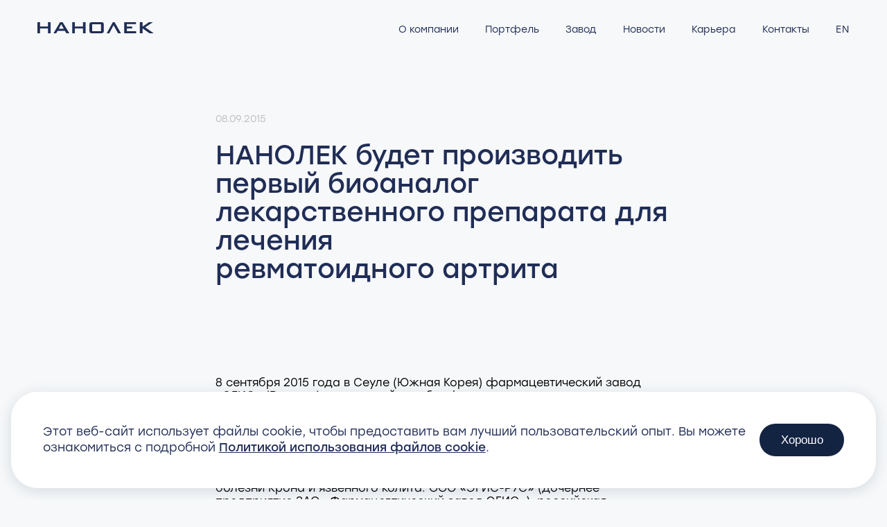

--- FILE ---
content_type: text/html
request_url: https://nanolek.ru/news/companynews/nanolek-budet-proizvodit-pervyy-bioanalog-lekarstvennogo-preparata-dlya-lecheniya-revmatoidnogo-artr/
body_size: 45716
content:
<!DOCTYPE html>
<html lang="ru">

    <head>
        <meta charset="UTF-8" />
        <meta name="viewport" content="width=device-width, initial-scale=1.0, viewport-fit=cover" />
        <meta http-equiv="X-UA-Compatible" content="ie=edge" />
        

 
  
    
  












  



<title>НАНОЛЕК будет производить первый биоаналог лекарственного препарата для лечения ревматоидного артрита - Нанолек</title>

<link rel="icon" type="image/x-icon" href="/assets/favicon/favicon.ico">
<link rel="icon" type="image/png" href="/assets/favicon/favicon-16x16.png" sizes="16x16">
<link rel="icon" type="image/png" href="/assets/favicon/favicon-32x32.png" sizes="32x32">
<link rel="icon" type="image/png" href="/assets/favicon/favicon-192x192.png" sizes="192x192">
<link rel="icon" type="image/png" href="/assets/favicon/favicon-512x512.png" sizes="512x512">
<link rel="apple-touch-icon" sizes="180x180" href="/assets/favicon/apple-touch-icon.png" >

<link rel="canonical" href="https://www.nanolek.ru/news/companynews/nanolek-budet-proizvodit-pervyy-bioanalog-lekarstvennogo-preparata-dlya-lecheniya-revmatoidnogo-artr/" />

<meta property="og:site_name" content="Нанолек" />
<meta property="og:title" content="НАНОЛЕК будет производить первый биоаналог лекарственного препарата для лечения ревматоидного артрита - Нанолек" />
<meta property="og:type" content="website" />
<meta property="og:url" content="https://www.nanolek.ru/news/companynews/nanolek-budet-proizvodit-pervyy-bioanalog-lekarstvennogo-preparata-dlya-lecheniya-revmatoidnogo-artr/" />




        <link rel="alternate" type="application/rss+xml" href="https://www.nanolek.ru/feed.xml" />
        <script src="https://unpkg.com/vue@3"></script>
        <link
            rel="stylesheet"
            href="https://cdn.jsdelivr.net/npm/swiper@8/swiper-bundle.min.css"
        />
        <script src="https://cdn.jsdelivr.net/npm/swiper@8/swiper-bundle.min.js"></script>
        <script src="https://cdnjs.cloudflare.com/ajax/libs/gsap/3.10.4/gsap.min.js" integrity="sha512-VEBjfxWUOyzl0bAwh4gdLEaQyDYPvLrZql3pw1ifgb6fhEvZl9iDDehwHZ+dsMzA0Jfww8Xt7COSZuJ/slxc4Q==" crossorigin="anonymous" referrerpolicy="no-referrer"></script>
        <link rel="stylesheet" href="/styles.css?v=1768328948758">
    </head>

    <body>
        <header>
    <!-- Yandex.Metrika counter -->
    <script type="text/javascript" >
        (function (m, e, t, r, i, k, a) {
            m[i] = m[i] || function () {
                (m[i].a = m[i].a || []).push(arguments)
            };
            m[i].l = 1 * new Date();
            for (var j = 0; j < document.scripts.length; j++) {
                if (document.scripts[j].src === r) {
                    return;
                }
            }
            k = e.createElement(t),
            a = e.getElementsByTagName(t)[0],
            k.async = 1,
            k.src = r,
            a
                .parentNode
                .insertBefore(k, a)
        })(window, document, "script", "https://mc.yandex.ru/metrika/tag.js", "ym");

        ym(90336048, "init", {
            clickmap: true,
            trackLinks: true,
            accurateTrackBounce: true,
            webvisor: true
        });
    </script>
    <noscript>
        <div><img src="https://mc.yandex.ru/watch/90336048" style="position:absolute; left:-9999px;" alt=""/></div>
    </noscript>
    <!-- /Yandex.Metrika counter -->

    <div class="container">
        <div class="header-wrap">
            <div class="header-left">
                <div class="header-logo">
                    <a href="/ru" aria-label="Нанолек - home" class="logo-link">
                        <picture>
                            <source srcset="/assets/images/graphic/main-logo-mobile.svg" media="(max-width: 992px)">
                            <img src="/assets/images/graphic/main-logo.svg" alt="НАНОЛЕК" class="main-logo"/>
                        </picture>

                    </a>
                </div>
            </div>
            <div class="header-right">
                <nav class="header-menu">
                    <ul class="menu-list">
                        
                            <li class="menu-point">
                                <a href="/ru/about/" 
                                class="menu-link">
                                    О компании
                                </a>
                            </li>
                        
                            <li class="menu-point">
                                <a href="/ru/portfolio/" 
                                class="menu-link">
                                    Портфель
                                </a>
                            </li>
                        
                            <li class="menu-point">
                                <a href="/ru/production/" 
                                class="menu-link">
                                    Завод
                                </a>
                            </li>
                        
                            <li class="menu-point">
                                <a href="/ru/blog/" 
                                class="menu-link">
                                    Новости
                                </a>
                            </li>
                        
                            <li class="menu-point">
                                <a href="/ru/careers/" 
                                class="menu-link">
                                    Карьера
                                </a>
                            </li>
                        
                            <li class="menu-point">
                                <a href="/ru/contact/" 
                                class="menu-link">
                                    Контакты
                                </a>
                            </li>
                        
                    </ul>
                </nav>
                <div class="language-buttons">

                    <a href="/en" class="language lang-en">
                        EN
                    </a>

                </div>
            </div>
            <div class="header-burger" id="burger">
                
            </div>
        </div>
    </div>

    <script>
        window.addEventListener('DOMContentLoaded', (event) => {
            const burger = document.getElementById('burger');
            const menu = document.querySelector('.header-right');

            burger.addEventListener('click', mobileNavHandler);

            function mobileNavHandler(event) {
                console.log(event.target);

                event
                    .target
                    .classList
                    .toggle('opened');
                menu
                    .classList
                    .toggle('opened');
                document
                    .body
                    .classList
                    .toggle('opened');
            }

            //

            //

        });
    </script>

</header>
        <main tabindex="-1" id="main-content">
            

<main class="article">
    <div class="article-container">
        <div class="article-date">
            <a href="#" class="news-date">
                08.09.2015
            </a>
        </div>
        <div class="article-heading">
            <div class="article-title">НАНОЛЕК будет производить первый биоаналог лекарственного препарата для лечения ревматоидного<span class="widont">&nbsp;</span>артрита</div>
            <div class="article-subtitle">  </div>
        </div>
    </div>
    <div class="article-poster">
        
        <img src="" alt="" class="article-image">
    </div>
    <div class="article-container">
        
        
        <div class="article-text">
            
				
								
											8 сентября 2015 года в Сеуле (Южная Корея) фармацевтический завод «ЭГИС» (Венгрия), южнокорейская биофармацевтическая компания Celltrion и российская бифармацевтическая компания НАНОЛЕК подписали документ о сотрудничестве, в соответствии с которым «Эгис» запускает локальное производство биоаналога инфликсимаб Фламмэгис® на российской производственной площадке «Нанолек» в Кировской области. Препарат применяется для лечения ревматоидного артрита,  анкилозирующего спондилита, псориатического артрита, псориаза, болезни Крона и язвенного колита.

 ООО «ЭГИС-РУС» (дочернее предприятие ЗАО «Фармацевтический завод ЭГИС»), российская биофармацевтическая компания «Нанолек»  и  южнокорейская биофармацевтическая компания Celltrion Healthcare Co Ltd. объявили о своем намерении       на Международной выставке «CPhI Korea – 2015 в Сеуле. На основании соглашения, стороны договорились о запуске  локального производства биоаналогичного препарата инфликсимаб – Фламмэгис® на российской производственной площадке биофармацевтической компании «Нанолек». Подписание соглашения состоялось на стенде Министерства промышленности и торговли РФ в присутствии заместителя министра промышленности и торговли РФ Сергея Цыба и представителей российской делегации Минпромторга.

Количество больных в мире, страдающих ревматоидным артритом, увеличивается год от года и уже достигло 21 миллиона человек. В России общее количество больных  ревматоидным артритом составляет около одного миллиона человек. Моноклональные антитела сделали настоящий прорыв в борьбе с заболеваниями рака и аутоиммунными расстройствами, способствуя улучшению качества жизни некогда неизлечимых пациентов. При проведении международных мультицентровых клинических исследований, препарат Фламмэгис® продемонстрировал свою клиническую эквивалентность и безопасность при сравнении с оригинальным инфликсимабом Remicade®.  Стороны соглашения уверены, что в результате их сотрудничества российские врачи и пациенты получат доступ к современной медикаментозной терапии новейшим биоаналогичным лекарственным препаратом.  

Ранее сообщалось, что в  начале 2010 году компания «Эгис» подписала соглашение о сотрудничестве с южнокорейской биофармацевтической компанией Celltrion Healthcare Co Ltd., получив эксклюзивные права на маркетинг и дистрибуцию 8 биоаналогичных лекарственных препаратов в России и 4 странах СНГ, а также полу эксклюзивные права на распространение лекарственных препаратов в еще 12 странах Евросоюза.

Биологический аналог препарата инфликсимаб – первый продукт, указанный в данном соглашении, зарегистрирован в России под торговым названием Фламмэгис® (в странах  ЕС препарат зарегистрирован по ТМ Remsima®).

К концу текущего года процесс локализации препарата вступает в завершающую фазу: препарат будет готов производиться по международным стандартам биофармацевтического производства. Заключительным этапом локализации планируется запуск полного цикла производства препарата Фламмэгис® на производственной площадке «Нанолек» в Кировской области.



Др. Стенли Сунгсух Хонг, президент и генеральный директор Celltrion Healthcare Co. Ltd: «Мы стремимся к созданию новой парадигмы в мировой биофармацевтической промышленности. Компания Celltrion осуществляет большие инвестиции в создание инновационных препаратов для проведения передовых форм терапии. Для обеспечения доступности высокотехнологических лекарственных средств на экспортных рынках необходимо надежное отлаженное деловое сотрудничество в области дистрибуции, маркетинга, производства. Такими партнерами в России для нас являются – «Эгис» и «Нанолек».

Кантор Чаба, генеральный директор ООО «ЭГИС-РУС: «Эгис» – компания,  известная на международном уровне, прежде всего высококачественными дженериками и продуктами с высокой добавленной стоимостью. Российский фармрынок всегда был и остается стратегически важным для компании, вот уже на протяжении более 60 лет. Поэтому мы не можем не реагировать на задачи государства, касающиеся увеличения современных локальных производств на территории страны.  Мы выражаем готовность  инвестировать в развитие российской фармацевтической промышленности, предлагая накопленные ноу-хау и передовые технологии современного фармацевтического производства. Запуск препарата Фламмэгис®  в России позволит «ЭГИС» не только выйти на рынок биотехнологических препаратов, использующихся в лечении аутоиммунных заболеваний, но  и стать пионерами в терапии с применением биоподобного монАТ, делая ее более распространенной и доступной для большего числа пациентов.

Владимир Христенко, президент биофармацевтической компании НАНОЛЕК: «Инфликсимаб компании Celltrion – первый и пока единственный биоаналог моноклонального антитела, получивший одобрение регуляторов более 50 стран мира, включая Европейское агентство по лекарственным средствам (<span class="caps">EMA</span>). Выбор НАНОЛЕК в качестве партнера говорит о готовности нашей компании к реализации данного проекта в соответствии с международными стандартами. Объем выпуска лекарственного препарата  начиная с 2016 года составит до 50 тысяч флаконов, что позволит в значительной степени покрыть потребности российского рынка».

Заместитель министра промышленности и торговли РФ Сергей Цыб: «Процесс импортозамещения тесно связан с развитием технологий. Иностранные инновационные компании приходят в Россию с целью локализации, имея практически готовые производственные решения, соответствующие мировым стандартам качества. Передача разработок, технологий, знаний становится всё более эффективной для всех участников подобных проектов».

 

Remsima™ -  торговое название инфликсимаба Celltrion Group

Фламмэгис® - торговое название инфликсимаба «ЗАО Фармацевтический завод ЭГИС»

Remicade®  - торговое название  инфликсимаба Centocor Ortho Biotech Inc./Janssen Biotech, Inc.

 

Справочная информация:

Celltrion Healhcare Co Ltd. осуществляет свою деятельность по всему миру в области маркетинга, продаж и дистрибуции биотехнологических препаратов, разработанных и произведенных ведущей корейской биофармацевтической компанией Celltrion Inc. Обширная дистрибуторская сеть компании охватывает более 120 стран, включая как развитые, так и развивающиеся рынки. Celltrion – одна из крупнейших в мире компаний по объемам клеточных культур млекопитающих, которая использует передовые технологии производства моноклональных антител в соответствии с мировыми стандартами  <span class="caps">FDA</span> (США) и <span class="caps">GMP</span> (ЕМА).  Более подробная информация  www.celltrionhealthcare.com/

ЗАО «Фармацевтический завод ЭГИС» (Венгрия), штаб-квартира располагается в Будапеште, Венгрия. Компания «Эгис» является одним из ведущих производителей лекарственных средств в Венгрии и в Центральной и Восточной Европе. Деятельность компании охватывает все звенья производственно-сбытовой фармацевтической цепочки: от исследований и разработок, производства активных фармацевтических ингредиентов и готовой продукции до продаж и маркетинга. Свою научно-исследовательскую работу компания «Эгис» сконцентрировала на препаратах в области лечения сердечно-сосудистых заболеваний, психоневрологических заболеваний, заболеваний дыхательных путей и органов пищеварения, урогинекологических заболеваний. Все лекарственные средства, производимые заводом, имеют сертификаты <span class="caps">GMP</span>, большинство из них сертифицированы Управлением по санитарному надзору за качеством пищевых продуктов и медикаментов США (<span class="caps">FDA</span>).

В настоящее время ассортимент продукции компании «Эгис» насчитывает 560 препаратов (различных форм и дозировок), которые относятся к 144 группам препаратов и содержат 128 видов активных ингредиентов. Около 80% общего оборота компании приходится на экспорт, в первую очередь, в Россию и страны СНГ, а также Восточную и Центральную Европу. Продукция компании реализуется в 67 странах мира, в 20 из которых «Эгис» имеет представительства и филиалы.					
			
        </div>
        
        
    </div>
    <div class="article-next">
        <div class="article-container">
            <div class="article-next-sections">
                <div class="article-next-section">
                    <h4 class="paragraph-heading">
                        Далее
                    </h4>
                </div>
                
                
                
                
                
                <div class="article-next-section">
                    <a href="/news/companynews/evgenij-barinov-prinyal-uchastie-v-forume-liderov-seo-i-hr-direktorov-novaya-realnost-menedzhmenta/" class="article-next-link">
                        Евгений Баринов принял участие в форуме лидеров, СЕО и HR-директоров «Новая реальность менеджмента»
                    </a>
                </div>
                
                <div class="article-next-section">
                    <a href="/news/companynews/kompaniya-nanolek-poluchila-registracionnoe-udostoverenie-na-pervuyu-rossijskuyu-vakcinu-ot-virusa-papillomy-cheloveka/" class="article-next-link">
                        Компания «Нанолек» получила регистрационное удостоверение на первую российскую вакцину от вируса папилломы человека
                    </a>
                </div>
                
                <div class="article-next-section">
                    <a href="/news/companynews/nanolek-peredal-novogodnie-podarki-v-centr-pomoshi-detyam-nadezhda/" class="article-next-link">
                        «Нанолек» передал новогодние подарки в Центр помощи детям «Надежда»
                    </a>
                </div>
                

                <a href="/ru/blog" class="article-next-button" type="button">
                    Все новости
                </a>

            </div>
        </div>
    </div>
</main>


        </main>
        <footer>
    <div class="container">
        <div class="footer-top">
            <div class="address">
                <div class="email-block">
                    <a href="mailto:info@nanolek.ru" class="email-link">
                        info@nanolek.ru
                    </a>
                </div>
                <div class="address-block">
                    <div class="address-text">
                        г. Москва
                    </div>
                    <div class="address-text">
                        ул. Тестовская, д.10,
                    </div>
                    <div class="address-text">
                        помещ. 1/16
                    </div>
                    <div class="address-text">
                        
                    </div>
                    <div class="address-text">
                        
                    </div>
                </div>
            </div>
            <div class="main-nav">
                <div class="footer-nav">
                    <ul class="footer-nav-list">
                        <li class="footer-nav-point">
                            <a href="/ru/about" class="footer-nav-link">
                                О компании

                            </a>
                        </li>
                        <li class="footer-nav-point">
                            <a href="/ru/portfolio/" class="footer-nav-link">
                                Портфель

                            </a>
                        </li>
                        <li class="footer-nav-point">
                            <a href="/ru/production/" class="footer-nav-link">
                                Завод
                            </a>
                        </li>
                        <li class="footer-nav-point">
                            <a href="/ru/blog/" class="footer-nav-link">
                                Новости
                            </a>
                        </li>
                        <li class="footer-nav-point">
                            <a href="/ru/careers/" class="footer-nav-link">
                                Карьера
                            </a>
                        </li>
                        <li class="footer-nav-point">
                            <a href="/ru/contact/" class="footer-nav-link">
                                Контакты
                            </a>
                        </li>
                    </ul>
                </div>
            </div>
            <div class="footer-nav">
                <ul class="footer-nav-list">
                    <li class="footer-nav-point">
                        <a href="/ru/confidence" class="footer-nav-link">
                            Политика конфиденциальности
                        </a>
                    </li>
                    <li class="footer-nav-point">
                        <a href="/assets/pdf/comm_policy_01-06-2025.pdf" target="_blank" class="footer-nav-link">
                            Коммерческая политика
                        </a>
                    </li>
                    <!-- <li class="footer-nav-point">
                        <a href="/assets/pdf/Comm_policy_med.pdf" target="_blank" class="footer-nav-link">
                            Коммерческая политика ООО «Нанолек» изделия медицинского назначения
                        </a>
                    </li> -->
                    <li class="footer-nav-point">
                        <a href="/assets/pdf/QA_policy.pdf" target="_blank" class="footer-nav-link">
                            Политика в области качества
                        </a>
                    </li>
                    <li class="footer-nav-point">
                        <a href="/assets/pdf/Кодекс_Корпоративной_Этики_НАНОЛЕК_октябрь_2020.pdf" target="_blank" class="footer-nav-link">
                            Кодекс корпоративной этики
                        </a>
                    </li>
                    <li class="footer-nav-point">
                        <a href="/assets/pdf/Politika_po_vzaimodejstviyu_s_rabotnikami_zdravoohraneniya.pdf" target="_blank" class="footer-nav-link">
                            Политика по взаимодействию с&#160;работниками здравоохранения
                        </a>
                    </li>

                    <li class="footer-nav-point">
                        <a href="/assets/pdf/anticorruption.pdf" class="footer-nav-link">
                            Антикоррупционная политика
                        </a>
                    </li>

                    <li class="footer-nav-point">
                        <a href="/ru/drug-safety" class="footer-nav-link">
                            Фармаконадзор
                        </a>
                    </li>
                    <li class="footer-nav-point">
                        <a href="/ru/work-safety" class="footer-nav-link">
                            Охрана труда
                        </a>
                    </li>
                    <li class="footer-nav-point">
                        <a href="/ru/nanolek-events" class="footer-nav-link">
                            Мероприятия «Нанолек»
                        </a>
                    </li>
                    <li class="footer-nav-point">
                        <a href="/ru/cookie-policy/" class="footer-nav-link">
                            Политика использования файлов cookie
                        </a>
                    </li>
                    <li class="footer-nav-point">
                        <a href="/assets/pdf/personal_data_policy.pdf" class="footer-nav-link">
                            Положение об обработке и защите персональных данных
                        </a>
                    </li>

                </ul>
                <div class="footer-subscribe subscribe-tablet"></div>
            </div>
            <div class="footer-subscribe subscribe-desktop">
                <a href="/ru/compliance" class="compliance">
                    Комплаенс
                </a>
            </div>
        </div>
        <div class="footer-top">
            <div class="media-block">
                <a href="https://vk.com/nanolek" target="_blank" class="media-link vk btn-animation">
                    <svg width="25" height="25" viewBox="0 0 25 25" fill="none" xmlns="http://www.w3.org/2000/svg">
                        <circle cx="12.3" cy="12.3" r="12.3" fill="#202D56"/>
                        <path d="M12.7881 16.4C8.3027 16.4 5.7443 13.3168 5.6377 8.19995H7.8845C7.9583 11.9556 9.61469 13.53 10.9267 13.8744V8.19995H13.0423V11.439C14.3379 11.2996 15.6991 9.83995 16.1583 8.19995H18.2739C18.1039 9.04425 17.7612 9.84429 17.2673 10.5498C16.7734 11.2554 16.139 11.8512 15.4039 12.3C16.2204 12.7083 16.9413 13.2846 17.5193 13.9912C18.0973 14.6979 18.5193 15.5187 18.7577 16.4H16.4371C16.2227 15.6318 15.7861 14.9441 15.1821 14.4232C14.5781 13.9024 13.8337 13.5717 13.0423 13.4726V16.4H12.7881Z" fill="white"/>
                    </svg>
                </a>
                <!-- <a href="https://www.youtube.com/channel/UCnItb1UgSvgAqaKwd5VLYxg" target="_blank" class="media-link inst btn-animation">
                    <svg width="26" height="25" viewBox="0 0 26 25" fill="none" xmlns="http://www.w3.org/2000/svg">
                        <circle cx="12.9001" cy="12.3" r="12.3" fill="#202D56"/>
                        <path d="M18.7427 9.48108C18.6753 9.23224 18.5437 9.0055 18.361 8.82364C18.1783 8.64178 17.9509 8.51119 17.7018 8.44499C16.7872 8.19995 13.1223 8.19995 13.1223 8.19995C13.1223 8.19995 9.45644 8.19995 8.54382 8.44499C8.29548 8.51175 8.06904 8.64261 7.88719 8.82445C7.70535 9.00629 7.57449 9.23273 7.50773 9.48108C7.2627 10.3947 7.2627 12.3019 7.2627 12.3019C7.2627 12.3019 7.2627 14.2091 7.50773 15.1227C7.57449 15.371 7.70535 15.5975 7.88719 15.7793C8.06904 15.9612 8.29548 16.092 8.54382 16.1588C9.4574 16.4 13.1223 16.4 13.1223 16.4C13.1223 16.4 16.7882 16.4 17.7018 16.1549C17.9505 16.0891 18.1775 15.959 18.3602 15.7779C18.5428 15.5967 18.6747 15.3708 18.7427 15.1227C18.9868 14.2091 18.9868 12.3019 18.9868 12.3019C18.9868 12.3019 18.9819 10.3947 18.7427 9.48108ZM11.9502 14.0596V10.5442L14.9958 12.3019L11.9502 14.0596Z" fill="white"/>
                    </svg>
                </a> -->

            </div>
            <div></div>
            <p class="brothers">Сайт сделан в cтудии<br>
                <a href="https://petrovichbrothers.ru" target="_blank">Petrovich Brothers</a>
            </p>
            <div class="footer-links-block">
                <span class="company-link">
                    © «Нанолек», 2023
                </span>
            </div>
        </div>
    </div>
</footer>

<div class="md-modal md-effect-1" id="modal-1">
    <div class="md-content">
        <h3>Соглашение о получении информации &lt;br&gt;о препаратах, отпускающихся по рецепту</h3>
        <div>
            <p>Внимание! Вы переходите в раздел, где содержится информация о лекарственных препаратах, отпускаемых по рецепту врача. Данная информация предназначена исключительно для действующих медицинских и фармацевтических работников.</p>

            <p>Подтвердите, пожалуйста, что вы являетесь действующим медицинским или фармацевтическим работником. Если вы не являетесь действующим медицинским или фармацевтическим работником, пожалуйста, не переходите в данный раздел.</p>

            <p>Являетесь ли вы действующим медицинским или фармацевтическим работником?</p>

            <div class="md-controls">
                <button class="btn md-close">Принять</button>
                <button class="btn btn-decline md-close">Отклонить</button>
            </div>

        </div>
    </div>
</div>
<div class="md-overlay"></div>
<div class="container">
  <div class="privacy-banner" id="privacyBanner">
    <p class="privacy-banner__text">
      Этот веб-сайт использует файлы cookie, чтобы предоставить вам лучший пользовательский опыт. Вы можете ознакомиться с подробной
      <a
        href="/ru/cookie-policy/"
        class="privacy-banner__link"
        >Политикой использования файлов cookie</a
      >.
    </p>
    <button class="btn" id="acceptPrivacy">
      Хорошо
    </button>
  </div>
</div>


<script>
    document.addEventListener('DOMContentLoaded', () => {

        const swiper = new Swiper('.mySwiper', {
            // Default parameters
            spaceBetween: 10,
            //  Navigation arrows
            navigation: {
                nextEl: '.button-next-news',
                prevEl: '.button-previous-news'
            },
            // Responsive breakpoints
            breakpoints: {
                // when window width is >= 320px
                320: {
                    slidesPerView: 'auto',
                    spaceBetween: 20
                },
                // when window width is >= 480px
                840: {
                    slidesPerView: 3,
                    spaceBetween: 30
                },
                // when window width is >= 640px
                1200: {
                    slidesPerView: 4,
                    spaceBetween: 40
                }
            },
            on: {
                init: function () {
                    const tl = gsap.timeline({repeat: 0, repeatDelay: 1});
                    tl.to('.news-bottom-block', {opacity: 1, stagger: 0.2, duration: 0.25});
                }
            }
        });


        const onkoSwiper = new Swiper('.onko-swiper', {
            // Default parameters
            // slidesPerView: 1,
            spaceBetween: 10,
            //  Navigation arrows
            navigation: {
                nextEl: '.button-next-onko',
                prevEl: '.button-previous-onko'
            }
        });

        const orfoSwiper = new Swiper('.orfo-swiper', {
            // Default parameters
            // slidesPerView: 1,
            spaceBetween: 10,
            //  Navigation arrows
            navigation: {
                nextEl: '.button-next-orfo',
                prevEl: '.button-previous-orfo'
            }
        });

        const biotechSwiper = new Swiper('.biotech-slider', {
            // Default parameters
            slidesPerView: 'auto',
            spaceBetween: 20,
            centered: true,
            //  Navigation arrows
            navigation: {
                nextEl: '.button-next-bio',
                prevEl: '.button-previous-bio'
            },
            // Responsive breakpoints
            breakpoints: {
                // when window width is >= 320px
                540: {
                    slidesPerView: 'auto',
                    spaceBetween: 20
                }
            }
        });

        const roughtSwiper = new Swiper('.hardforms-swiper', {
            // Default parameters
            slidesPerView: 'auto',
            spaceBetween: 20,
            centered: true,
            //  Navigation arrows
            navigation: {
                nextEl: '.button-next-hard',
                prevEl: '.button-previous-hard'
            },
            // Responsive breakpoints
            breakpoints: {
                // when window width is >= 320px
                540: {
                    slidesPerView: 'auto',
                    spaceBetween: 20
                }
            }
        });

        const qaSwiper = new Swiper('.qa-swiper', {
            // Default parameters
            slidesPerView: 'auto',
            spaceBetween: 20,
            centered: true,
            //  Navigation arrows
            navigation: {
                nextEl: '.button-next-qa',
                prevEl: '.button-previous-qa'
            },
            // Responsive breakpoints
            breakpoints: {
                // when window width is >= 320px
                540: {
                    slidesPerView: 'auto',
                    spaceBetween: 20
                }
            }
        });



        const ModalEffects = (function () {

            function init() {

                const overlay = document.querySelector('.md-overlay');

                []
                    .slice
                    .call(document.querySelectorAll('.md-trigger'))
                    .forEach(function (el, i) {

                        const modal = document.querySelector('#' + el.getAttribute('data-modal')),
                            close = modal.querySelector('.md-close');

                        function removeModal(hasPerspective) {
                            modal
                                .classList
                                .remove('md-show');
                            document
                                .body
                                .classList
                                .remove('md-open');
                            if (hasPerspective) {
                                document
                                    .documentElement
                                    .classList
                                    .remove('md-perspective');
                            }
                        }

                        function removeModalHandler() {
                            removeModal(el.classList.contains('md-setperspective'));
                        }

                        el.addEventListener('click', function (ev) {
                            console.log(ev.target)
                            if (ev.target.classList.contains('button-more-info')) {
                                setTimeout(() => {
                                    modal
                                        .classList
                                        .add('md-show');
                                    document
                                        .body
                                        .classList
                                        .add('md-open');
                                    overlay.removeEventListener('click', removeModalHandler);
                                    overlay.addEventListener('click', removeModalHandler);
                                }, 150);
                            } else {
                                modal
                                    .classList
                                    .add('md-show');
                                document
                                    .body
                                    .classList
                                    .add('md-open');
                                overlay.removeEventListener('click', removeModalHandler);
                                overlay.addEventListener('click', removeModalHandler);
                            }

                        });

                        close.addEventListener('click', function (ev) {
                            ev.stopPropagation();
                            removeModalHandler();
                        });

                    });

            }

            init();

        })();

    });
</script>
<script src="/index.js?v=1768328948758"></script>

<script>
    document.addEventListener('DOMContentLoaded', () => {

        const statbox = document.getElementsByClassName('initial-animation');
        Array
            .from(statbox)
            .forEach(element => window.addEventListener("scroll", function () {

                const boxTop = element
                    .getBoundingClientRect()
                    .top;
                const boxBottom = element
                    .getBoundingClientRect()
                    .bottom;
                const screenHeight = document.documentElement.clientHeight;

                if (boxTop >= 0 && boxBottom <= screenHeight) {
                    element
                        .classList
                        .add("rotate-animation");

                }

            }));

        const text = document.getElementsByClassName('animation-opacity-move-top-initial');
        Array
            .from(text)
            .forEach(element => window.addEventListener("scroll", function () {

                const boxTop = element
                    .getBoundingClientRect()
                    .top;
                const boxBottom = element
                    .getBoundingClientRect()
                    .bottom;
                const screenHeight = document.documentElement.clientHeight;

                if (boxTop >= 0 && boxBottom <= screenHeight) {
                    element
                        .classList
                        .add("animation-opacity-move-top");

                }

            }));
        const researchImg = document.getElementsByClassName('research-img');
        Array
            .from(researchImg)
            .forEach(element => window.addEventListener("scroll", function () {

                const boxTop = element
                    .getBoundingClientRect()
                    .top;
                const boxBottom = element
                    .getBoundingClientRect()
                    .bottom;
                const screenHeight = document.documentElement.clientHeight;

                if (boxTop >= 0 && boxBottom <= screenHeight) {
                    element
                        .classList
                        .add("animation-scale-image");

                }

            }));

    })
</script>
    </body>

</html>


--- FILE ---
content_type: text/css
request_url: https://nanolek.ru/styles.css?v=1768328948758
body_size: 69383
content:
:root{--main-bg-color:#F6F8F9;--main-text-color:#202D56;--white-text-color:#FFFFFF;--header-bg-color:#FFFFFF;--news-block-bg-color:#FFFFFF;--news-date-color:#BFBFC2;--button-bg-color:#DFDDE1;--next-article-border:#DFDDE1;--h1-text-color:#FFFFFF;--about-button-text-color:#FFFFFF;--about-button-bg-color:#132342;--vaccines-bg-color:#66B2E4;--pagination-bg-color:rgba(32, 45, 86, 0.2);--pagination-bg-color-production:rgba(255, 255, 255, 0.3);--pagination-bg-color-blue:#202D56;--pagination-bg-color-white:#FFFFFF;--block-bg-blue:#202D56;--speciality-bg-color:#BEDFCD;--speciality-card-bg-color:rgba(255, 255, 255, 0.2);--text-light-blue:#66B2E4;--bg-light-blue:#66B2E4;--bg-white-color:#FFFFFF;--light-text-color:rgba(32, 45, 86, 0.5);--person-image-bg-color:#DBE1E8;--onko-drugs-bg-color:#BEDFCD;--orfo-drugs-bg-color:#DBE1E8;--border-radius-40:min(max(22px, 2.976vw), 40px);--cards-padding-22-48:min(max(22px, 3.571vw), 48px);--success-color:#BEDFCD;--warning-color:#fff;--error-color:#F3D9EC}*{margin:0;padding:0;text-decoration:none;list-style:none;box-sizing:border-box;scroll-behavior:smooth}button{background:0 0;border:0}img,video{max-width:100%}@font-face{font-family:"Stolzl";font-weight:400;src:url(/assets/fonts/stolzl_book.woff)format("woff");font-display:swap}@font-face{font-family:"Stolzl";font-weight:500;src:url(/assets/fonts/stolzl_regular.woff)format("woff");font-display:swap}@font-face{font-family:"Stolzl";font-weight:700;src:url(/assets/fonts/stolzl_medium.woff)format("woff");font-display:swap}body{background-color:var(--main-bg-color);min-height:100vh;display:flex;flex-direction:column;font-family:"Stolzl";font-style:normal;overflow-x:hidden}.container{max-width:1344px;padding:0 8px;margin:0 auto}.menu-point a,header{position:relative}.header-wrap{display:flex;justify-content:space-between;padding:32px min(max(22px,3.571vw),48px)}@media (max-width:992px){.header-wrap{padding-top:16px;padding-bottom:16px}}.header-left{position:relative;z-index:99}@media (max-width:992px){.logo-link{transition:all .2s}.opened .logo-link{transform:translate(-53px,-20px) scale(.5)}}.header-right{display:flex}@media (max-width:992px){.header-right{position:fixed;z-index:45;top:0;right:0;display:flex;flex-direction:column;justify-content:space-between;width:100%;background:#fff;padding:80px 22px max(60px,calc(env(safe-area-inset-bottom) + 30px)) 31px;height:100vh;overflow-y:auto;transition:transform .35s;transform:translateX(100%)}}.menu-list{display:flex;justify-content:space-between}.menu-point{margin-right:min(max(0px,.5vw),15px)}.menu-point a{padding:8px 16px;border-radius:100px;transition:opacity 1s,transform 1s}.menu-point a::after{content:"";display:block;position:absolute;width:100%;height:100%;top:0;left:0;background:rgba(219,225,232,.5);border-radius:var(--cards-padding-22-48);transform:scale(.7);opacity:0;transition:opacity 1s,transform 1.5s ease;z-index:-1}.menu-link{font-weight:400;font-size:14px;line-height:17px;color:var(--main-text-color);white-space:nowrap}.menu-active{font-weight:700}@media (min-width:993px){.menu-point a[data-state=active]{background:rgba(219,225,232,.5)}.menu-point:hover a::after{transform:scale(1);opacity:1}}@media (max-width:992px){.menu-point{margin-bottom:15px}}.language-buttons{display:flex;align-items:center}.language{font-weight:400;font-size:14px;line-height:17px;letter-spacing:.08em;text-transform:uppercase;color:var(--main-text-color)}@media (max-width:992px){.language-buttons{flex-shrink:0;justify-content:start;margin-top:20px;margin-bottom:max(40px,calc(env(safe-area-inset-bottom) + 20px))}.language{display:inline-block;border:1px solid #202d56;padding:8px 16px;border-radius:100px}}.lang-en{margin-left:16px}.lang-active{font-weight:700}.header-burger{display:none}@media (max-width:992px){.header-burger{display:flex;align-items:center;justify-content:center;position:relative;width:20px;z-index:99}}.header-burger::after,.header-burger::before{content:"";position:absolute;left:0;transition:all .24s;width:20px;height:2px;background:#202d56}.header-burger::before{transform-origin:top left;top:4px}.header-burger::after{transform-origin:bottom left;bottom:4px}.opened.header-burger::before{top:2px;transform:rotate(45deg)}.opened.header-burger::after{bottom:2px;transform:rotate(-45deg)}body.opened{overflow:hidden}@media (max-width:992px){.menu-list{flex-direction:column;flex:1;justify-content:center;min-height:0}.menu-link{font-weight:500;font-size:24px;line-height:28px}.menu-link[data-state=active]{font-weight:700}.opened.header-right{transform:translateX(0)}}@supports (padding:max(0px,env(safe-area-inset-bottom))){@media (max-width:992px){.header-right{padding-bottom:max(80px,calc(env(safe-area-inset-bottom) + 50px))!important}.language-buttons{margin-bottom:max(60px,calc(env(safe-area-inset-bottom) + 40px))!important}}}footer{margin-top:45px}.email-block{margin-bottom:23px}.email-link{font-weight:400;font-size:min(max(14px,1.339vw),18px);line-height:133%;color:var(--main-text-color)}.footer-top-right .footer-nav{width:66%}.footer-subscribe{width:34%}.subscribe-link{margin-bottom:45px;padding-right:45px}@media (max-width:992px){.subscribe-link{margin-bottom:12px}}.address-text,.compliance,.footer-nav-link,.subscribe-link{font-weight:400;font-size:min(max(14px,1.339vw),18px);line-height:133%;color:var(--main-text-color);cursor:pointer}.footer-top{display:flex;justify-content:space-between;padding:var(--cards-padding-22-48)}.footer-top-right{width:50%;display:flex}@media (max-width:992px){.footer-top-right{display:block;width:100%}.footer-top-right .footer-nav{width:100%;padding:0}}.footer-top-left{width:50%;display:flex}@media (max-width:992px){.footer-top-left{padding-left:0;justify-content:space-around;flex-direction:column;width:100%}}.address{margin-right:12.3%}@media (max-width:992px){.address{margin-right:0}}.footer-nav-list{margin-bottom:66px;width:83%}.footer-nav-point{margin-bottom:12px}.subscribe-tablet{display:none}@media (max-width:992px){.subscribe-tablet{margin-bottom:0}}.company-link,.confidentiality-link{font-weight:400;font-size:12px;line-height:14px;text-align:right;color:var(--main-text-color)}.company-link{white-space:nowrap}@media (max-width:992px){.company-link{margin-left:0}}.footer-bottom{display:flex;align-items:flex-start;justify-content:space-between;padding:var(--cards-padding-22-48);gap:16px}@media (max-width:576px){.footer-bottom{flex-direction:column}}.footer-top{position:relative;display:grid;grid-template-columns:repeat(4,1fr);gap:8px}@media (max-width:992px){.footer-top{grid-template-columns:repeat(2,1fr)}}@media (max-width:576px){.footer-top{grid-template-columns:1fr}}.brothers{font-size:12px}.brothers>a{color:var(--main-text-color)}.navigation-button{border-radius:100%;border:2px solid var(--main-text-color);cursor:pointer;width:min(max(32px,3.571vw),48px);height:min(max(32px,3.571vw),48px)}.button-next,.button-previous{border-radius:100%;transition:.25s ease-out}.button-next{background:linear-gradient(-135deg,transparent 50%,var(--main-text-color) 50%);background-position:right top;background-size:250%}.button-next:hover{background-position:left bottom}.button-next:hover>img,.button-previous:hover>img{filter:grayscale(100%) brightness(10000%);transition:.25s ease-out}.button-previous{background:linear-gradient(135deg,transparent 50%,var(--main-text-color) 50%) left top;background-size:255%;margin-right:8px}.button-previous:hover{background-position:right 1%bottom 1%;background-size:305%}.swiper-button-disabled{filter:grayscale(100%);cursor:auto;opacity:.5}.btn{font-weight:400;color:var(--about-button-text-color);border:0;background-color:var(--about-button-bg-color);border-radius:106px;cursor:pointer;font-size:min(max(14px,1.339vw),18px);padding:min(max(10px,1.042vw),14px) min(max(25px,2.381vw),32px);transition:transform 1s ease}.btn:hover{transform:scale(1.04)}.btn:disabled{filter:grayscale(100%);transform:scale(1);cursor:not-allowed;background-color:#7d7d7d}.btn-decline{background-color:var(--person-image-bg-color)}.btn-animation{display:inline-block;transition:transform 1s ease}.btn-animation:hover{transform:scale(1.04)}#main-content .swiper-pagination-bullet{width:8px;height:8px;border-radius:50%;background-color:var(--pagination-bg-color);opacity:1;cursor:pointer;margin-right:8px}#main-content .swiper-pagination-bullet-active{background-color:var(--pagination-bg-color-blue)}.swiper{cursor:pointer}.introduction{margin-bottom:16px}@media (max-width:992px){.intro-description{padding:0}}.additional-padding{padding:0 var(--cards-padding-22-48)}.all-padding{padding:var(--cards-padding-22-48)}.intro-heading{font-weight:500;font-size:min(max(22px,2.976vw),40px);line-height:97%;color:var(--main-text-color);margin-top:85px;margin-bottom:72px;max-width:1123px}@media (max-width:992px){.intro-heading{margin-top:20px;margin-bottom:20px}}.career-intro-heading{font-weight:500;font-size:min(max(22px,5.208vw),70px);line-height:97%;color:var(--main-text-color);margin-top:85px;margin-bottom:72px;max-width:1123px}@media (max-width:992px){.career-intro-heading{margin-top:20px;margin-bottom:20px}}.intro-text{font-weight:400;font-size:min(max(14px,1.786vw),24px);line-height:116%;color:var(--main-text-color);max-width:785px}.intro-poster{margin-top:75px;display:flex;justify-content:center;background-color:var(--bg-light-blue);border-radius:var(--border-radius-40)}@media (max-width:992px){.intro-poster{margin-top:40px}}.intro-poster-image{margin-top:32px;margin-bottom:30px}.back-video,.vaccine-image>canvas{position:absolute;top:0;left:0;width:100%}.back-video{border-radius:var(--border-radius-40) var(--border-radius-40)0 0;-o-object-fit:cover;object-fit:cover;min-height:100%;z-index:-1}.main-news-top{position:relative;display:flex;flex-direction:column;align-items:flex-start;border-radius:var(--cards-padding-22-48) var(--cards-padding-22-48)0 0;padding:var(--cards-padding-22-48);background-position:center;background-size:cover;overflow:hidden}@media (max-width:576px){.main-news-top{aspect-ratio:344/552;padding:var(--cards-padding-22-48);background-image:url(/assets/images/graphic/mobile-poster.jpg);border-radius:var(--border-radius-40) var(--border-radius-40)0 0}}.main-news-heading{max-width:577px;font-weight:500;font-size:min(max(20px,3.348vw),45px);line-height:98%;color:#fff;margin-bottom:50px}@media (max-width:576px){.main-news-heading{margin-bottom:auto}}.main-news-about{font-weight:400;color:var(--about-button-text-color);border:0;background-color:var(--about-button-bg-color);border-radius:106px;cursor:pointer;font-size:min(max(14px,1.339vw),18px);padding:min(max(10px,1.042vw),14px) min(max(25px,2.381vw),32px);margin-bottom:140px}@media (max-width:576px){.main-news-about{margin-top:auto;margin-bottom:0}}.main-news-bottom{border-radius:0 0 var(--border-radius-40) var(--border-radius-40);background-color:var(--header-bg-color);padding:var(--cards-padding-22-48)0;overflow:auto}.news-bottom-heading{font-weight:500;font-size:min(max(14px,1.339vw),18px);text-transform:uppercase;color:var(--main-text-color);margin-bottom:17px}.padding-left{padding-left:var(--cards-padding-22-48)}.news-bottom-scrollwrap{overflow:hidden}.news-block-title{font-weight:400;font-size:18px;line-height:24px;color:var(--main-text-color)}.news-bottom-wrap{display:flex;justify-content:space-around;padding-left:49px}.news-bottom-block{display:flex;flex-direction:column;max-width:224px;width:224px;margin-right:112px;position:relative;min-height:100%;opacity:0}.news-bottom-block::after{content:"";opacity:0;width:120%;height:130%;background:rgba(217,217,217,.35);position:absolute;z-index:-1;transform:scale(.9) translate(-10%,-15%);border-radius:calc(var(--border-radius-40)/1);transition:opacity 1s,transform 1.5s ease}@media (min-width:992px){.news-bottom-block:hover:after{opacity:1;transform:scale(1) translate(-10%,-10%)}}.news-bottom-buttons{padding-right:var(--cards-padding-22-48)}.news-buttons-wrap{display:flex;justify-content:flex-end}.mySwiper .swiper-slide{width:65%;height:auto}.slider-padding{padding:var(--cards-padding-22-48)}.vaccines{margin-top:16px;margin-bottom:16px;position:relative}#custom-slider canvas,.vaccines-box{border-radius:var(--border-radius-40)}.vaccines-box{position:relative;background-color:var(--vaccines-bg-color);margin:0}.vaccines-heading{position:absolute;left:var(--cards-padding-22-48);top:var(--cards-padding-22-48);font-weight:500;font-size:min(max(14px,1.339vw),18px);text-transform:uppercase;color:var(--main-text-color);z-index:10}.vaccine{position:relative;display:grid;grid-template-columns:1fr 1fr}.vaccine>*{max-width:100%;box-sizing:border-box}@media (max-width:576px){.vaccine{grid-template-columns:1fr;grid-template-rows:auto auto}}.vaccines-swiper{border-radius:40px;overflow:hidden}.vaccine-heading{margin-bottom:97px}@media (max-width:992px){.vaccine-heading{margin-bottom:25px}}.vaccine-title,.vaccines-subtitle{font-weight:500;font-size:min(max(80px,11.905vw),160px);line-height:100%;letter-spacing:-.06em;color:var(--h1-text-color)}.vaccines-subtitle{font-weight:400;font-size:min(max(22px,2.976vw),40px);line-height:110%;letter-spacing:-.02em;padding-right:0}.vaccine-image{position:relative;display:flex;align-items:center;justify-content:center}.vaccine-image>img{max-width:80%}.vaccine-image>canvas{height:100%}@media (max-width:576px){.vaccine-image{margin-bottom:50px}}.vaccine-picture{max-height:592px}.vaccine-description{padding:var(--cards-padding-22-48);padding-bottom:0}.vaccine-name{font-weight:500;font-size:min(max(22px,2.976vw),40px);line-height:110%;letter-spacing:-.04em;color:#fff;padding-top:min(max(40px,7vw),96px)}.vaccine-text{font-weight:400;font-size:min(max(14px,1.339vw),18px);line-height:133%;color:var(--main-text-color);margin-top:17px;margin-bottom:80px}.next .vaccine-text div{transform:translateX(60px)}.prev .vaccine-text div{transform:translateX(-60px)}@media (max-width:576px){.vaccine-text{margin-bottom:0}}.custom-slider .vaccine-text div{display:flex;flex-wrap:wrap;opacity:0}.custom-slider .vaccine-text span{margin-right:9px}.custom-slider .next .vaccine-image canvas{opacity:0;transform:translateX(120px)}.custom-slider .prev .vaccine-image canvas{opacity:0;transform:translateX(-120px)}.custom-slider-wrapper{border-radius:40px;overflow:hidden}.vaccines-navigation{display:flex;justify-content:space-between;align-items:flex-end;padding-left:5px;z-index:10;padding:var(--cards-padding-22-48);padding-top:0}.vaccines-pagination{width:initial!important;justify-content:flex-end}@media (max-width:576px){.vaccines-navigation{justify-content:space-between}}.all-vaccines{cursor:pointer;font-weight:400;font-size:min(max(14px,1.339vw),18px);padding:min(max(10px,1.042vw),14px) min(max(25px,2.381vw),32px);color:var(--about-button-text-color);background-color:var(--about-button-bg-color);border-radius:106px}@media (max-width:576px){.all-vaccines{place-self:start}}.vaccines-buttons{margin-left:90px;display:flex}#custom-slider .vaccines-buttons{opacity:1!important;pointer-events:all!important}#custom-slider canvas{pointer-events:none}.swiper-button-disabled{pointer-events:none}.vaccines-pagination{display:flex;gap:8px}@media (max-width:450px){.vaccines-pagination{opacity:0}}.vaccines-pagination-point{width:8px;height:8px;border-radius:50%;background:#202d56;opacity:.2;transition:opacity .25s}.vaccines-pagination-active{opacity:1}.statistics-box{display:grid;grid-template-columns:repeat(auto-fit,minmax(400px,1fr));gap:min(max(8px,1.19vw),16px);transform:translateZ(10px)}@media (max-width:550px){.statistics-box{grid-template-columns:1fr}}.statistics-right{display:grid;grid-template-columns:1fr 1fr;grid-template-rows:1fr 1fr;gap:min(max(8px,1.19vw),16px)}.stats-block{background-color:var(--news-block-bg-color);border-radius:var(--border-radius-40);position:relative;width:100%;margin-bottom:16px;height:100%}.stats-block.block-blue,.stats-block.block-left{width:100%;min-height:100%}.production-stats-grid .stats-block{width:100%}@media (max-width:992px){.stats-block{min-height:initial}.stats-block.block-blue,.stats-block.block-left{width:100%}}.block-left{padding:var(--cards-padding-22-48)}.stats-block-heading,.stats-block-title{font-weight:500;color:var(--main-text-color)}.stats-block-title{font-size:min(max(14px,1.339vw),18px);text-transform:uppercase;max-width:496px}.stats-block-heading{font-size:min(max(22px,2.976vw),40px);line-height:110%;letter-spacing:-.02em;margin-top:38px;margin-bottom:44px}@media (max-width:992px){.stats-block-heading{margin-top:14px;margin-bottom:18px}}.stats-block-subheading{font-weight:400;font-size:18px;line-height:24px;color:var(--main-text-color);margin-bottom:10.417vw;padding-right:92px}@media (max-width:992px){.stats-block-subheading{margin-bottom:46px}}.stats-block-button{font-weight:400;color:var(--about-button-text-color);border-radius:106px;background-color:var(--main-text-color);border:0;cursor:pointer;font-size:min(max(14px,1.339vw),18px);padding:min(max(10px,1.042vw),14px) min(max(25px,2.381vw),32px)}.block-right{display:flex;flex-direction:column;padding:var(--cards-padding-22-48)}.stats-block-top{display:flex;align-items:baseline;margin-bottom:7px}.stats-block-bottom,.stats-block-top{transition:2s;transform:translateZ(60px) scale(.94);filter:drop-shadow(0 0 10px hsl(226,63,34))}.stats-block-number{font-size:min(max(56px,6.324vw),85px);line-height:64.8%;letter-spacing:-.05em}.stats-block-dimension,.stats-block-number,.stats-block-text{font-weight:500;color:var(--main-text-color)}.stats-block-dimension{font-size:min(max(14px,2.9vw),45px);line-height:64.8%;letter-spacing:-.05em;margin-left:5px}.stats-block-text{max-width:232px;font-size:min(max(14px,2.232vw),30px);line-height:73%;letter-spacing:-.04em}.stats-block-subtext{font-weight:400;font-size:14px;line-height:18px;color:var(--main-text-color);margin-top:15px}.initial-animation{transform:rotatex(-180deg);transition:transform 1s;opacity:0;transition-timing-function:ease;perspective:1000px;transform-style:preserve-3d}.initial-animation:nth-child(1){transition-delay:0s}.initial-animation:nth-child(2){transition-delay:.3s}.initial-animation:nth-child(3){transition-delay:.1s}.initial-animation:nth-child(4){transition-delay:.4s}.rotate-animation{transform:rotatex(0deg);opacity:1}.animation-opacity-move-top-initial{opacity:0;transition:opacity 1s linear,transform 1s ease;transform:translateY(20px)}.animation-opacity-move-top{opacity:1;transform:translateY(0)}.production{margin-top:16px}.production-box{background:var(--block-bg-blue);border-radius:var(--border-radius-40)}.production-top{padding:min(max(22px,3.571vw),48px);padding-bottom:0}.production-bottom{position:relative}.production-title{font-weight:500;font-size:min(max(14px,1.339vw),18px);color:var(--text-light-blue);text-transform:uppercase}.production-heading{font-weight:400;font-size:min(max(22px,2.976vw),40px);line-height:110%;color:var(--h1-text-color);letter-spacing:-.02em;max-width:950px;margin-top:min(max(13px,2.604vw),35px);margin-bottom:min(max(15px,4.324vw),60px)}.production-slides{display:flex}.production-slide-full{margin-right:16px}.production-image{border-radius:10px}.image-cut{border-radius:10px 0 0 10px}.production-poster{display:flex}.production-poster-image{border-radius:0 0 var(--border-radius-40) var(--border-radius-40)}.production-navigation{display:flex;justify-content:space-between;align-items:center;position:absolute;bottom:var(--cards-padding-22-48);left:var(--cards-padding-22-48)}.production-video{background-color:var(--bg-white-color);border-radius:50%;width:48px;height:48px;display:flex;align-items:center;justify-content:center;margin-right:19px;cursor:pointer}@media (max-width:992px){.production-video{padding:8px 20px}}.production-video-watch{font-weight:400;font-size:18px;line-height:20px;color:var(--main-text-color);margin-left:15px;margin-right:15px}@media (max-width:992px){.production-video-watch{font-size:14px}}.production-video-time{font-weight:400;font-size:18px;line-height:20px;color:var(--text-light-blue)}@media (max-width:992px){.production-video-time{font-size:14px}}.production-pagination{display:flex}.production-pagination-point{width:8px;height:8px;background:var(--pagination-bg-color-production);border-radius:50%;cursor:pointer;margin-right:8px}.production-pagination-active{background:var(--pagination-bg-color-white)}.drugs{margin-top:16px}.drugs-wrapper{display:grid;grid-template-columns:repeat(auto-fit,minmax(320px,1fr));gap:min(max(8px,1.19vw),16px)}.drugs-type{display:flex;flex-direction:column;justify-content:space-between}@media (max-width:992px){.drugs-type{width:calc(100%)}}.onkology,.orfans{background-color:var(--onko-drugs-bg-color);border-radius:var(--border-radius-40);padding:var(--cards-padding-22-48)0}.orfans{background-color:var(--orfo-drugs-bg-color)}.onko-title,.orfo-title{font-weight:600;font-size:min(max(14px,1.339vw),18px);line-height:110%;color:var(--main-text-color);text-transform:uppercase;width:70%;padding:0 var(--cards-padding-22-48)}.onko-card,.orfo-card{display:flex;flex-direction:column;margin-top:40px;padding:0 var(--cards-padding-22-48)}.onko-card-image,.orfo-card-image{align-self:center;margin-bottom:30px;max-height:min(max(210px,29.762vw),400px)}.onko-card-name,.orfo-card-name{font-weight:500;font-size:min(max(22px,2.976vw),40px);line-height:110%;color:var(--main-text-color);letter-spacing:-.02em;margin-bottom:6px}.onko-card-description,.orfo-card-description{font-weight:400;font-size:min(max(14px,1.339vw),18px);line-height:120%;color:var(--main-text-color)}.onko--navigation,.orfo--navigation{margin-top:min(max(16px,4.911vw),66px);display:flex;justify-content:space-between;padding:0 var(--cards-padding-22-48)}.onko-all-durgs,.orfo-all-durgs{font-weight:400;color:var(--white-text-color);background-color:var(--block-bg-blue);border-radius:106px;font-size:min(max(14px,1.339vw),18px);padding:min(max(10px,1.042vw),14px) min(max(25px,2.381vw),32px)}.research{margin-top:16px}.research-box,.research-right{display:grid;grid-template-columns:repeat(2,1fr);gap:min(max(8px,1.19vw),16px)}.research-right{grid-template-columns:repeat(1,1fr)}.research-block{background-color:var(--news-block-bg-color);border-radius:var(--border-radius-40);padding:var(--cards-padding-22-48)}.aspect-square{aspect-ratio:1/1}.research-title{font-weight:600;font-size:18px;line-height:22px;color:var(--main-text-color);letter-spacing:-.05em;text-transform:uppercase}.research-heading{font-weight:500;font-size:min(max(22px,2.083vw),28px);line-height:110%;color:var(--main-text-color);letter-spacing:-.02em;margin-top:min(max(25px,2.976vw),40px)}.research-more{font-weight:400;font-size:18px;line-height:20px;text-align:center;color:var(--about-button-text-color);background:var(--block-bg-blue);border-radius:106px;padding:14px 46px;cursor:pointer}.research-text{font-weight:400;font-size:min(max(14px,1.339vw),18px);line-height:133%;color:var(--main-text-color);max-width:463px;margin-bottom:min(max(40px,8.929vw),120px)}.research-text-top{margin-bottom:24px}.research-img{aspect-ratio:1/1;transition:transform 1s ease}.animation-scale-image{transform:scale(1.04)}.research-img-hide-overflow{overflow:hidden;border-radius:var(--border-radius-40)}.news-section{margin-top:52px}@media (max-width:992px){.news-section{margin-top:20px}}.news-short{display:grid;gap:min(max(8px,1.19vw),16px);grid-template-columns:repeat(auto-fit,minmax(400px,1fr))}.news-button{font-weight:500;font-size:18px;line-height:20px;background-color:var(--button-bg-color);border-radius:106px;border:0;padding:15px 45px;cursor:pointer;color:var(--main-text-color)}.news-block-short,.news-block-tall{background:var(--news-block-bg-color);border-radius:var(--border-radius-40)}.news-block-short{display:flex;flex-direction:column;width:100%}.news-block-tall{max-width:432px;padding:47px 40px 5px 57px}.without-picture{padding-top:20px;height:432px}.news-image{border-radius:40px 40px 0 0}.news-block-text{display:flex;flex-direction:column;flex-grow:1;justify-content:space-between;padding:min(max(22px,3.571vw),48px)}.text-and-picture{min-height:256px}@media (max-width:992px){.text-and-picture{min-height:auto}}.news-block-heading{margin-bottom:15px}.news-heading-link{font-weight:500;font-size:22px;line-height:24px;color:var(--main-text-color)}.news-date{font-weight:400;font-size:14px;line-height:14px;letter-spacing:-.02em;color:var(--news-date-color);margin-bottom:12px}.news-tall{margin-top:69px;display:grid;gap:min(max(8px,1.19vw),16px);grid-template-columns:repeat(3,1fr)}.heading-tall{margin-top:32px;margin-bottom:30px}.subheading-link{font-weight:400;font-size:18px;line-height:24px;color:var(--main-text-color)}.news-block-tall{height:584px}.load-more{display:flex;justify-content:center;margin-top:48px}.associations{margin-top:16px}.associations-box{display:flex;justify-content:space-between}@media (max-width:992px){.associations-box{flex-wrap:wrap}}.associations-left,.associations-right{width:50%;background-color:var(--news-block-bg-color);border-radius:var(--border-radius-40);padding:48px}@media (max-width:992px){.associations-left,.associations-right{width:100%;padding:22px}}.associations-left{margin-right:16px}@media (max-width:992px){.associations-left{margin-right:0;margin-bottom:16px}}.associations-title{font-weight:600;font-size:18px;line-height:22px;color:var(--main-text-color);text-transform:uppercase;margin-bottom:70px}@media (max-width:992px){.associations-title{margin-bottom:28px}}.associations-images-left{padding-left:0}.associations-images-left,.associations-images-right{display:flex;justify-content:space-between;align-items:center;justify-items:center;gap:min(max(8px,1.19vw),16px);max-height:80px}@media (max-width:992px){.associations-images-left,.associations-images-right{flex-wrap:nowrap;justify-content:space-between}}.associate{max-height:min(max(50px,7.44vw),100px)}.associations-images-left{margin-bottom:57px}@media (max-width:992px){.associations-images-left{margin-bottom:15px}}.associations-images-right{padding-left:7px}.mission-strategy{margin-top:16px}.mission-strategy-box{display:flex;justify-content:space-between;flex-wrap:wrap}.company-mission,.company-strategy{background-color:var(--block-bg-blue);padding:var(--cards-padding-22-48);border-radius:var(--border-radius-40);width:calc(50% - 8px)}@media (max-width:992px){.company-mission,.company-strategy{width:100%;height:auto;padding-bottom:46px}.company-mission{margin-bottom:16px}}.company-mission-title,.company-strategy-title{font-weight:500;font-size:18px;line-height:22px;text-transform:uppercase;color:var(--text-light-blue)}@media (max-width:992px){.company-mission-title,.company-strategy-title{font-size:10px;line-height:12px}}.company-mission-text,.company-strategy-text{font-weight:500;font-size:min(max(22px,2.976vw),40px);line-height:110%;color:var(--white-text-color);margin-top:38px}@media (max-width:992px){.company-mission-text,.company-strategy-text{margin-top:15px}}.note{margin-top:46px}@media (max-width:992px){.note{margin-top:20px}}.note-text{max-width:608px;font-weight:400;font-size:12px;line-height:14px;color:var(--light-text-color);margin-left:56px}@media (max-width:992px){.note-text{margin-left:0}}.partners{margin-top:16px}.partners-box{background-color:var(--bg-white-color);border-radius:var(--border-radius-40);padding:var(--cards-padding-22-48);padding-bottom:calc(var(--cards-padding-22-48)*3)}.partners-title{font-weight:500;font-size:18px;line-height:22px;color:var(--main-text-color);text-transform:uppercase}@media (max-width:992px){.partners-title{font-size:10px;line-height:12px}}.partners-heading{max-width:922px;font-weight:500;font-size:min(max(22px,2.976vw),40px);line-height:110%;color:var(--main-text-color);margin-top:32px;margin-bottom:86px}@media (max-width:992px){.partners-heading{font-size:22px;line-height:24px;margin-top:15px;margin-bottom:40px}}.partners-grid{display:grid;grid-template-columns:repeat(auto-fit,minmax(150px,1fr));gap:min(max(10px,2.952vw),80px)}.partner{display:flex;justify-content:center;align-items:center}.company-stats-box{display:flex;justify-content:space-between;margin-top:16px}@media (max-width:992px){.company-stats-box{flex-wrap:wrap}}.company-stats-left,.company-stats-right{width:calc(50% - 8px)}@media (max-width:992px){.company-stats-left,.company-stats-right{width:100%}.company-stats-left{margin-right:0}}.company-stats-right{display:grid;gap:min(max(8px,1.19vw),16px);grid-template-columns:repeat(2,1fr)}@media (max-width:992px){.company-stats-right{margin-top:16px}}.stats-left-bottom{display:grid;gap:min(max(8px,1.19vw),16px);grid-template-columns:repeat(2,1fr);margin-top:16px}.stats-block-more{font-weight:500;font-size:18px;line-height:22px;color:var(--main-text-color);position:absolute;top:48px}.block-blue{background-color:var(--block-bg-blue);padding:var(--cards-padding-22-48);height:100%}.block-title-blue{color:var(--text-light-blue)}.block-heading-white{color:var(--h1-text-color);margin-bottom:0}.stats-block-description{font-weight:400;font-size:18px;line-height:24px;color:var(--white-text-color);margin-top:41px;max-width:486px}.team{margin-top:16px}.team-box{background-color:var(--bg-white-color);border-radius:var(--border-radius-40);padding:var(--cards-padding-22-48);padding-bottom:calc(var(--cards-padding-22-48)*3)}.team-heading{font-weight:600;font-size:18px;line-height:22px;color:var(--main-text-color);text-transform:uppercase}.team-grid{display:grid;gap:112px;grid-template-columns:repeat(4,1fr);margin-top:48px}.team-person-image{border-radius:20px;background-color:var(--person-image-bg-color);max-width:160px}.team-person-name{font-weight:400;font-size:18px;line-height:20px;color:var(--main-text-color);margin-top:16px;margin-bottom:7px}.team-person-title{font-weight:400;font-size:14px;line-height:18px;color:var(--light-text-color)}.portfolio-filters{margin-top:min(max(20px,5.134vw),69px)}.portfolio-filters-box{display:flex;flex-wrap:wrap;gap:16px}.portfolio-filter{font-weight:400;font-size:min(max(14px,1.339vw),18px);padding:min(max(10px,1.042vw),14px) min(max(25px,2.381vw),32px);color:var(--main-text-color);border-radius:106px;cursor:pointer}.filter-all{color:var(--white-text-color);background-color:var(--block-bg-blue)}.filter-vaccines{background-color:var(--bg-light-blue)}.filter-onko{background-color:var(--onko-drugs-bg-color)}.filter-orfo{background-color:var(--orfo-drugs-bg-color)}.filter-specials{background-color:var(--bg-white-color)}.portfolio-section-heading{font-weight:500;font-size:min(max(30px,2.976vw),40px);line-height:125%;color:var(--main-text-color);letter-spacing:-.04em;margin-bottom:43px;margin-top:65px}@media (max-width:992px){.portfolio-section-heading{margin-top:20px;margin-bottom:20px}}.product-block-big{border-radius:var(--border-radius-40);position:relative;display:flex;padding:48px;margproduct-small-topn-bottom:16px;overflow:hidden}.product-big-left{width:50%;margin-right:42px}.product-big-right{margin:35px 0}.product-big-link::after,.product-medium-link::after{content:"";position:absolute;top:0;bottom:0;left:0;right:0}.product-big-name{font-weight:500;font-size:60px;line-height:44px;letter-spacing:-.04em;color:var(--main-text-color);margin-top:187px;margin-bottom:28px}.product-big-text{font-weight:400;font-size:24px;line-height:30px;color:var(--main-text-color);margin-bottom:61px;padding-right:23px}.product-big-description{display:grid;grid-template-columns:repeat(2,1fr);gap:36px}.product-form-text,.product-form-title,.product-prescription-text,.product-prescription-title{font-weight:600;font-size:18px;line-height:24px;color:var(--main-text-color)}.product-form-text,.product-prescription-text{font-weight:400}.product-logo{position:absolute;z-index:4}.more-drugs-info-button{position:absolute;right:48px;bottom:48px;border-radius:50%;background-color:var(--block-bg-blue);width:48px;height:48px;cursor:pointer;z-index:5;display:none}.product-medium-wrap{display:grid;grid-template-columns:repeat(2,1fr);gap:min(max(8px,1.19vw),16px)}.product-block-medium{position:relative;border-radius:var(--border-radius-40);max-width:656px;padding:112px 48px 41px;overflow:hidden}.product-medium-top{display:flex;justify-content:center}.product-medium-name{font-weight:500;font-size:40px;line-height:28px;letter-spacing:-.04em;color:var(--main-text-color);margin-top:85px}.product-medium-text{font-weight:400;font-size:18px;line-height:24px;color:var(--main-text-color);margin-top:22px;max-width:448px}.product-small-wrap{display:grid;grid-template-columns:repeat(auto-fit,minmax(360px,1fr));gap:min(max(8px,1.19vw),16px);margin-top:16px}@media (max-width:360px){.product-small-wrap{grid-template-columns:repeat(1,1fr)}}.product-block-small{position:relative;border-radius:var(--border-radius-40);padding:var(--cards-padding-22-48);overflow:hidden;display:flex;flex-direction:column}.product-small-top{display:flex;justify-content:center}.product-small-top img{height:200px;max-height:200px}.product-small-name{font-weight:500;font-size:min(max(22px,2.976vw),40px);letter-spacing:-.04em;color:var(--main-text-color);margin-top:min(max(22px,3.571vw),48px);margin-bottom:min(max(8px,1.785vw),24px)}.product-small-text{font-weight:400;font-size:14px;line-height:128%;color:var(--main-text-color)}.product-vaccine{background-color:var(--bg-light-blue)}.product-oncology{background-color:var(--onko-drugs-bg-color)}.product-orfo{background-color:var(--orfo-drugs-bg-color)}.product-specials{background-color:var(--bg-white-color)}.product-instruction-link{text-decoration:underline;padding-top:14px}.product-details-link{font-weight:400;font-size:14px;line-height:128%;color:var(--main-text-color);text-decoration:underline;align-self:flex-start;margin-top:auto}.product-small-bottom{display:flex;flex-direction:column;gap:18px;flex:1}.careers-info{margin-top:16px}.careers-info-box{display:flex}@media (max-width:992px){.careers-info-box{flex-wrap:wrap}}.careers-info-left{border-radius:var(--border-radius-40);background-color:var(--bg-white-color);margin-right:16px;padding:40px 75px 75px 31px;width:50%}@media (max-width:992px){.careers-info-left{margin-bottom:16px;margin-right:0;width:100%;padding:22px}}.careers-info-right{width:50%;display:grid}@media (max-width:992px){.careers-info-right{width:100%}}.careers-info-left-heading{font-weight:500;font-size:min(max(20px,3.274vw),40px);line-height:110%;color:var(--main-text-color);margin-bottom:66px}@media (max-width:992px){.careers-info-left-heading{font-size:22px;line-height:24px;margin-bottom:15px}}.careers-vacancies-wait-text{font-weight:500;font-size:min(max(20px,3.274vw),40px);line-height:125%;color:var(--main-text-color);margin-bottom:66px}.careers-info-list{padding-left:30px}@media (max-width:992px){.careers-info-list{padding-left:20px}}.careers-info-point{font-weight:400;font-size:30px;line-height:32px;color:var(--main-text-color);list-style:initial;margin-bottom:16px}@media (max-width:992px){.careers-info-point{font-size:14px;line-height:18px}}.careers-info-right-bottom,.careers-info-right-top{border-radius:var(--border-radius-40);background-color:var(--bg-white-color)}.careers-info-right-top{padding:46px 112px 35px 48px;margin-bottom:16px}.careers-info-right-bottom{padding:46px 112px 130px 48px}@media (max-width:992px){.careers-info-right-bottom,.careers-info-right-top{padding:22px}}.careers-info-paragraph{font-weight:400;font-size:18px;line-height:24px;color:var(--main-text-color);max-width:496px}@media (max-width:992px){.careers-info-paragraph{font-size:14px;line-height:18px}}.careers-poster{margin-top:128px;margin-bottom:16px}@media (max-width:992px){.careers-poster{margin-top:22px;margin-bottom:16px}}.careers-poster-image{border-radius:var(--border-radius-40)}.careers-statistics-grid{display:grid;gap:min(max(8px,1.19vw),16px);grid-template-columns:repeat(auto-fit,minmax(320px,1fr))}.careers-stat-block{border-radius:var(--border-radius-40);background-color:var(--bg-white-color);padding:var(--cards-padding-22-48)}@media (max-width:992px){.careers-stat-block{padding:22px}}.careers-stat-block-number{font-weight:500;font-size:min(max(56px,8.036vw),108px);line-height:70%;color:var(--main-text-color);letter-spacing:-.05em}.careers-stat-block-number-span{font-size:min(max(22.4px,3.2144vw),60px)}.careers-stat-block-text{color:var(--main-text-color);font-weight:400;font-size:min(max(14px,1.339vw),18px);line-height:120%;margin-top:14px}.careers-vacancies{margin-top:16px}.careers-vacancies-box{display:grid;gap:min(max(8px,1.19vw),16px);grid-template-columns:repeat(2,1fr)}@media (max-width:992px){.careers-vacancies-box{grid-template-columns:repeat(1,1fr)}}.careers-vacancies-left{border-radius:var(--border-radius-40);background-color:var(--bg-white-color);padding:var(--cards-padding-22-48);display:flex;flex-direction:column;justify-content:space-between}.careers-vacancies-text{font-weight:400;font-size:18px;line-height:24px;color:var(--main-text-color);max-width:384px}@media (max-width:992px){.careers-vacancies-text{font-size:14px;line-height:18px}}.careers-vacancies-heading{font-weight:500;font-size:min(max(22px,2.976vw),40px);line-height:110%;color:var(--main-text-color);max-width:423px}@media (max-width:992px){.careers-vacancies-heading{font-size:22px;line-height:24px;margin-top:15px}}.careers-vacancies-button{font-weight:400;font-size:min(max(14px,1.339vw),18px);padding:min(max(10px,1.042vw),14px) min(max(25px,2.381vw),32px);color:var(--white-text-color);background-color:var(--block-bg-blue);border-radius:106px;cursor:pointer;margin-top:65px}.careers-vacancies-poster,.form{border-radius:var(--border-radius-40)}.careers-vacancies-poster{background-color:var(--bg-white-color)}.form{background:#fff;height:100%}@media (max-width:992px){.form{width:100%;margin-top:16px}}fieldset{border:0}#form-app,#form-safety,.input-wrapper{position:relative}.input-wrapper label{position:absolute;left:0;top:20px;font-weight:400;font-size:18px;line-height:28px;color:rgba(32,45,86,.2);transition:all .25s}.input-wrapper input,.input-wrapper textarea{border:0;border-bottom:2px solid #dbe1e8;margin-bottom:10px;width:100%;font-size:18px;line-height:28px}.input-wrapper input{display:flex;align-items:center;background:0 0;height:60px}.input-wrapper textarea{height:100px;resize:none}.input-wrapper input:focus,textarea:focus{outline:0}.line{height:2px;position:absolute;width:0;transition:all .15s;background:var(--main-text-color);bottom:0}.input-wrapper input:focus~.line{width:100%}.valid~.line{background-color:var(--success-color);width:100%}.invalid~.line{background-color:var(--error-color);width:100%}.input-wrapper input:focus+label{transform:translateY(-27px) translateX(-7px) scale(.85);color:var(--main-text-color)}.input-wrapper input.valid+label{transform:translateY(-27px) translateX(-7px) scale(.85);color:var(--main-text-color)}.input-comment label{position:relative;top:initial}input[type=file]{opacity:0;pointer-events:none;position:absolute}.input-file{display:flex;align-items:center;background:0 0;height:60px;border-bottom:2px solid #dbe1e8;margin-bottom:10px;font-weight:400;font-size:18px;line-height:28px;color:rgba(32,45,86,.2)}.agreenment,.check{font-weight:400;font-size:12px;line-height:14px;color:rgba(32,45,86,.35)}.check{padding-left:34px;width:100%;display:block;margin-bottom:120px}.check__input{position:absolute;-webkit-appearance:none;-moz-appearance:none;appearance:none}.check__box{position:absolute;margin-left:-34px;width:24px;height:24px;background-image:url(/assets/images/checkbox/off.svg)}.check__input:checked+.check__box{background-image:url(/assets/images/checkbox/on.svg)}.check__input:focus+.check__box{background-image:url(/assets/images/checkbox/off-focused.svg)}.check__input:checked:focus+.check__box{background-image:url(/assets/images/checkbox/on-focused.svg)}.check__input:disabled+.check__box{background-image:url(/assets/images/checkbox/off-disabled.svg)}.check__input:checked:disabled+.check__box{background-image:url(/assets/images/checkbox/on-disabled.svg)}.text-under-line{position:absolute;font-weight:400;font-size:12px;line-height:120%;color:rgba(32,45,86,.2);display:block;padding-bottom:var(--cards-padding-22-48)}.extend-input{margin-bottom:40px}.article-text p,.form-result{font-weight:400;line-height:120%}.form-result{position:absolute;width:100%;height:100%;background:#fff;z-index:5;font-size:42px;color:#202d56;border-radius:0;overflow:hidden;display:flex;align-items:center;justify-content:center;transform:scale(.5);opacity:0}.article{margin-top:77px}.article-container{max-width:659px;margin:0 auto}.article-subtitle,.article-title{font-weight:500;color:var(--main-text-color)}.article-title{font-size:min(max(22px,2.976vw),40px);line-height:110%;margin-top:24px}.article-subtitle{font-size:30px;line-height:32px;margin-top:50px;margin-bottom:40px}.article-poster{display:flex;justify-content:center;max-width:659px;margin:42px auto 83px}.article-image{border-radius:10px}.article-text p{font-size:min(max(14px,1.339vw),18px);color:var(--main-text-color);margin-bottom:min(max(14px,1.339vw),18px)}.paragraph-heading{font-weight:500;font-size:18px;line-height:28px;color:var(--main-text-color);margin-bottom:28px}.article-next{margin-top:84px}.article-next-sections{width:50%}.article-next-section{border-bottom:2px solid var(--next-article-border);padding-bottom:12px;padding-top:12px}.article-next-button,.article-next-link{font-weight:500;font-size:18px;line-height:24px;color:var(--main-text-color)}.article-next-button{display:inline-block;line-height:20px;background-color:var(--button-bg-color);border-radius:106px;padding:15px 44px;border:0;margin-top:48px;margin-bottom:170px;cursor:pointer}.button{border-radius:100px;background-color:var(--block-bg-blue);font-family:"Stolzl";font-style:normal;font-weight:400;font-size:min(max(14px,1.339vw),18px);line-height:100%;text-align:center;color:var(--about-button-text-color);padding:min(max(10px,1.042vw),14px) min(max(25px,2.381vw),32px)}.contacts-bottom-wrap{display:flex;flex-wrap:wrap;justify-content:space-between}.contacts-bottom-block{background-color:var(--bg-white-color);border-radius:var(--border-radius-40);padding:var(--cards-padding-22-48);width:calc(33.33% - 8px)}@media (max-width:992px){.contacts-bottom-block{margin-bottom:16px;width:100%}}.contacts-address-point{font-family:"Stolzl";font-style:normal;font-weight:400;font-size:18px;line-height:24px;color:var(--main-text-color)}@media (max-width:1245px){.contacts-address-point{font-size:16px;line-height:21px}}@media (max-width:992px){.contacts-address-point{font-size:14px;line-height:18px}}.contacts-subheading{font-family:"Stolzl";font-style:normal;font-weight:500;font-size:30px;line-height:34px;color:var(--main-text-color);letter-spacing:-.02em}@media (max-width:1245px){.contacts-subheading{font-size:28px;line-height:32px}}@media (max-width:992px){.contacts-subheading{font-size:22px;line-height:24px}}.contacts-bottom,.contacts-top{margin-top:16px}.contacts-top-wrap{display:flex;flex-wrap:wrap;justify-content:space-between}.contacts-bottom a,.contacts-top a{color:inherit}.contacts-office{display:flex;flex-direction:column;padding:var(--cards-padding-22-48);background-color:var(--bg-white-color);border-radius:var(--border-radius-40);width:calc(50% - 8px)}@media (max-width:992px){.contacts-office{width:100%}}.contacts-map{width:calc(50% - 8px);max-height:100%;filter:grayscale(1)}@media (max-width:992px){.contacts-map{margin-top:16px;width:100%;height:calc(100vw - 16px)}}.contacts-office-heading{font-weight:500;font-size:min(max(22px,2.976vw),40px);line-height:110%;letter-spacing:-.02em;margin-bottom:48px}.contacts-office-heading,.contacts-subtitle,.contacts-text{font-family:"Stolzl";font-style:normal;color:var(--main-text-color)}.contacts-subtitle{font-weight:600;font-size:12px;line-height:14px;text-transform:uppercase;margin-bottom:13px;margin-top:20px}.contacts-text{font-weight:400;font-size:18px;line-height:24px;white-space:nowrap}.office-reach{margin-top:36px;display:flex;flex-wrap:wrap;gap:32px}.office-buttons{margin-top:63px;justify-content:space-between;align-items:center;flex-wrap:wrap}.office-buttons,.office-socials{display:flex;gap:8px}.office-socials>*{border-radius:50%;background-color:var(--block-bg-blue);width:48px;height:48px;display:flex;justify-content:center;align-items:center}.tg-link{background:0 0}.white-color{color:#fff!important}.sldBlock{margin-bottom:16px}.sldBlock-wrap{padding:48px 0 48px 48px;background-color:var(--bg-white-color);border-radius:var(--border-radius-40)}@media (max-width:992px){.sldBlock-wrap{padding:22px 0 22px 22px}}.sldBlock-title{font-family:"Stolzl";font-style:normal;font-weight:500;font-size:18px;line-height:20px;color:var(--text-light-blue);text-transform:uppercase}@media (max-width:992px){.sldBlock-title{font-size:10px;line-height:12px}}.sldBlock-heading{font-family:"Stolzl";font-style:normal;font-weight:500;font-size:min(max(22px,2.976vw),40px);line-height:110%;color:var(--main-text-color);letter-spacing:-.04em;padding-right:35%;margin:35px 0}@media (max-width:992px){.sldBlock-heading{padding-right:5%}}.sldBlock-bottom{margin-top:40px;padding-right:48px}.sldBlock-slider-text{font-family:"Stolzl";font-style:normal;font-weight:400;font-size:18px;line-height:24px;color:var(--main-text-color);width:50%}@media (max-width:992px){.sldBlock-slider-text{width:90%;font-size:14px;line-height:18px}}.hardforms-slider .swiper-slide,.qa-slider .swiper-slide,.sldBlock .swiper-slide{width:90%}.certificates{margin-top:16px}.certificates-block-title{font-family:"Stolzl";font-style:normal;font-weight:500;font-size:18px;line-height:20px;color:var(--text-light-blue);text-transform:uppercase}.certificates-block-heading{font-family:"Stolzl";font-style:normal;font-weight:500;font-size:30px;line-height:34px;color:var(--main-text-color);margin:36px 0 45px;padding-right:5%}@media (max-width:992px){.certificates-block-heading{font-size:22px;line-height:24px}}.certificates-block-text{color:var(--main-text-color);font-family:"Stolzl";font-style:normal;font-weight:400;font-size:18px;line-height:24px;padding-right:5%}@media (max-width:992px){.certificates-block-text{font-size:14px;line-height:18px}}.certificates-block-big{padding:var(--cards-padding-22-48)}.certificates-text-small{font-family:"Stolzl";font-style:normal;font-weight:500;font-size:14px;line-height:18px;color:var(--main-text-color);letter-spacing:-.04em}@media (max-width:992px){.certificates-text-small{font-size:20px;line-height:24px}}.certificates-block{background-color:var(--bg-white-color);border-radius:var(--border-radius-40)}.certificates-grid{display:grid;grid-template-columns:50% 50%;gap:min(max(8px,1.19vw),16px)}@media (max-width:992px){.certificates-grid{grid-template-columns:1fr}}.certificates-group{display:grid;grid-template-columns:repeat(2,1fr);gap:min(max(8px,1.19vw),16px)}@media (max-width:992px){.certificates-group{grid-template-columns:1fr}}.certificates-block-small{padding:var(--cards-padding-22-48);min-height:224px;display:flex;flex-direction:column;justify-content:space-between}#cert-slider .swiper-slide,.button-more-info{display:flex;justify-content:center;align-items:center}.button-more-info{border-radius:50%;width:48px;height:48px;cursor:pointer}.button-more-blue{border:2px solid var(--block-bg-blue)}.certificates-button-wrap{display:flex;justify-content:flex-end}.certificate-images{max-height:90dvh}#cert-slider .swiper-slide img{pointer-events:none;-webkit-user-select:none;-moz-user-select:none;user-select:none;max-width:100%;max-height:100%;-o-object-fit:contain;object-fit:contain}@media (max-width:992px){.certificate-images img{max-height:65vh}}.modal-transparent-no-background{background:0 0!important;padding:0!important;border-radius:0!important;margin:0!important;max-height:100cqh!important}.certificate-modal-no-max-width{height:100cqh;max-width:none!important}.certificate-close{position:absolute;top:15px;right:15px;cursor:pointer;z-index:99999}@media (max-width:992px){.certificate-close{top:15px;right:15px}}.certificate-wrapper{display:block;max-height:90dvh}@media (max-width:992px){.certificate-wrapper{padding:80px 0}}#cert-slider .swiper-slide{width:auto;min-width:150px;max-width:100%;aspect-ratio:210/297;text-align:center;overflow:hidden;max-height:90vh;max-height:90dvh}.hardforms{margin:16px 0}.hardforms-wrap{padding:48px 0 48px 48px;background-color:var(--bg-white-color);border-radius:var(--border-radius-40)}.hardforms-heading,.hardforms-title{font-family:"Stolzl";font-style:normal;font-weight:500}.hardforms-title{font-size:18px;line-height:20px;color:var(--text-light-blue);text-transform:uppercase}.hardforms-heading{font-size:min(max(22px,2.976vw),40px);line-height:110%;color:var(--main-text-color);letter-spacing:-.04em;padding-right:35%;margin:35px 0}.hardforms-bottom{margin-top:40px;padding-right:48px}.hardforms-slider-text{font-family:"Stolzl";font-style:normal;font-weight:400;font-size:18px;line-height:24px;color:var(--main-text-color);width:50%}.production-poster-background{border-radius:var(--border-radius-40)}.production-poster-wrap{position:relative;margin-top:73px}@media (max-width:992px){.production-poster-wrap>p{display:none}}.poster-lab,.poster-production-hardforms,.poster-production-vaccines,.scientific-center{color:var(--main-text-color);font-family:"Stolzl";font-style:normal;text-align:center}.poster-lab,.poster-production-area,.poster-production-hardforms,.poster-production-vaccines,.scientific-center{position:absolute;background-color:var(--bg-white-color);padding:min(max(12px,1.2vw),16px) min(max(18px,1.8vw),24px);border-radius:min(max(8px,.8vw),10px);font-weight:500;font-size:min(max(12px,1.05vw),14px);transform:translate(-50%,-50%)}.poster-production-area,.poster-warehouse,.production-area-number{font-family:"Stolzl";font-style:normal;color:var(--main-text-color)}.poster-warehouse{position:absolute;background-color:var(--bg-white-color);padding:min(max(12px,1.2vw),16px) min(max(18px,1.8vw),24px);border-radius:min(max(8px,.8vw),10px);font-weight:500;font-size:min(max(12px,1.05vw),14px);text-align:center;transform:translate(-50%,-50%)}.production-area-number{font-weight:400;font-size:min(max(22px,2.976vw),40px);line-height:110%;letter-spacing:-.07em}.poster-warehouse{top:30%;left:12%}.scientific-center{top:20%;left:20%}.poster-lab{top:36%;left:32%}.poster-production-hardforms{top:35%;left:58%}.poster-production-vaccines{top:26%;left:78%}.poster-production-area{top:60%;left:82%;display:flex;flex-direction:column;text-align:left}.poster-lab::after,.poster-production-hardforms::after,.poster-production-vaccines::after,.poster-warehouse::after,.scientific-center::after{content:"";height:min(calc(var(--tailHeight)*(100vw/1344)),calc(var(--tailHeight)*1px));width:2px;background-color:var(--bg-white-color);position:absolute;top:100%;left:50%;transform:translateX(-50%)}.poster-lab::before,.poster-production-hardforms::before,.poster-production-vaccines::before,.poster-warehouse::before,.scientific-center::before{content:"";width:10px;height:10px;border-radius:50%;background-color:var(--bg-white-color);position:absolute;left:50%;transform:translateX(-50%);bottom:max(calc(var(--tailHeight)*(100vw/-1344)),calc(var(--tailHeight)*-1px))}.qa-wrap{padding:48px 0 48px 48px;background-color:var(--bg-white-color);border-radius:var(--border-radius-40)}.qa-heading,.qa-title{font-family:"Stolzl";font-style:normal;font-weight:500}.qa-title{font-size:18px;line-height:20px;color:var(--text-light-blue);text-transform:uppercase}.qa-heading{font-size:min(max(22px,2.976vw),40px);line-height:110%;color:var(--main-text-color);letter-spacing:-.04em;padding-right:10%;margin:35px 0}.qa-bottom{margin-top:40px;padding-right:48px}.qa-slider-text{font-family:"Stolzl";font-style:normal;font-weight:400;font-size:18px;line-height:24px;color:var(--main-text-color);width:50%}.production-stats{margin:16px 0}.production-stats-grid{display:grid;grid-template-columns:1fr 1fr;gap:min(max(8px,1.19vw),16px)}@media (max-width:992px){.production-stats-grid{grid-template-columns:1fr}}.prod-stats-group{gap:min(max(8px,1.19vw),16px);display:grid;grid-template-columns:1fr 1fr}@media (max-width:992px){.prod-stats-group{grid-template-columns:1fr 1fr}}.bold-heading{font-weight:500}.safety-additional{display:flex;flex-wrap:wrap;justify-content:space-between;margin-top:34px}.safety-description{border-radius:40px;padding:var(--cards-padding-22-48);width:calc(33.33% - 16px);min-height:calc(33.33vw - 16px - 16px);background:#fff;margin-bottom:16px}@media (max-width:992px){.safety-description{width:100%;height:initial}}.safety-option{background:#dbe1e8;border-radius:40px;padding:var(--cards-padding-22-48);color:#202d56;width:calc(25% - 16px);height:calc(25vw - 16px - 16px);margin-bottom:16px}@media (max-width:992px){.safety-option{width:100%;height:initial}}.safety-option.active{background:#202d56;color:#fff}.docs{margin-top:65px;color:var(--main-text-color)}.docs-title,.md-content h3{font-size:min(max(22px,2.976vw),40px)}.docs-title{font-weight:500;line-height:1.15;padding-left:48px;margin-bottom:19px}@media (max-width:992px){.docs-title{padding-left:0}}.docs-wrapper{display:flex;justify-content:space-between;gap:20px;flex-wrap:wrap}@media (max-width:992px){.docs-wrapper{flex-wrap:wrap}}.docs-item{border-radius:40px;padding:var(--cards-padding-22-48);width:calc(33.33% - 16px);min-height:calc(20vw - 16px - 16px);background:#fff;margin-bottom:16px;display:flex;flex-direction:column;justify-content:space-between}@media (max-width:992px){.docs-item{width:100%;height:initial}}.docs-item__title{font-weight:500;font-size:24px;line-height:26px;margin-bottom:17px}.docs-item__description{font-size:14px;line-height:20px;margin-bottom:20px}.docs .btn{display:inline-block;width:-moz-fit-content;width:fit-content}@media (max-width:992px){.docs .btn{margin-top:50px}}.questionnaire{display:flex;background:#fff;border-radius:40px;padding:var(--cards-padding-22-48);color:var(--main-text-color)}@media (max-width:992px){.questionnaire{flex-wrap:wrap}}.questionnaire__description{width:50%;padding-right:10%}@media (max-width:992px){.questionnaire__description{width:100%;padding-right:0}}.questionnaire__description p{margin-bottom:30px}.questionnaire-heading{font-weight:500;font-size:18px;line-height:22px;text-transform:uppercase;margin-bottom:33px}.questionnaire__form{width:50%}.inform-letter{color:var(--main-text-color);padding:var(--cards-padding-22-48);text-decoration:underline;display:block}@media (max-width:992px){.questionnaire__form{width:100%;margin-top:16px}}.federal-law{max-width:670px;color:var(--main-text-color);padding:var(--cards-padding-22-48)}.md-content>div,.safety-additional{font-size:min(max(14px,1.339vw),18px)}@media (max-width:1200px){.lang-en{margin-left:0}}@media (max-width:1175px){.statistics-right{grid-template-columns:repeat(2,1fr);gap:8px}}@media (max-width:1100px){.subscribe-link{padding-right:0}.news-short{grid-template-columns:repeat(2,50%);justify-items:center}}@media (max-width:1020px){.drugs-box{grid-template-columns:repeat(1,1fr)}.team-grid{grid-template-columns:repeat(3,1fr)}}@media (max-width:975px){.news-bottom-wrap{width:960px}}@media (max-width:767px){.team-grid{grid-template-columns:repeat(2,1fr)}.news-short{grid-template-columns:100%}.email-block{margin-bottom:30px}.address-text,.compliance,.email-link,.footer-nav-link,.subscribe-link{font-size:min(max(14px,1.339vw),18px)}.company-link,.confidentiality-link{font-size:12px;line-height:14px}.footer-nav-list{margin-bottom:19px;width:100%}.research-box{grid-template-columns:repeat(1,1fr)}}@media (max-width:660px){.news-heading-link{font-size:16px;line-height:20px}.news-date{font-size:10px;line-height:12px}.main-news-subheading{font-size:14px;line-height:18px}.vaccines-buttons{opacity:0;pointer-events:none;margin-left:0}.navigation-arrows{display:none}.production-title{font-size:14px;line-height:16px}.onko-title,.orfo-title{padding-right:0}.article-container{max-width:400px}.article-container,.article-poster{padding-right:32px;padding-left:32px}.article-subtitle{font-size:16px;line-height:20px}.paragraph-heading{font-size:14px;line-height:16px}.article-next-link{font-size:14px;line-height:18px}}@media (max-width:617px){.team-grid{grid-template-columns:1fr;text-align:center}}@media (max-width:501px){.news-bottom-buttons{display:none}}.md-modal{position:fixed;top:50%;left:50%;width:90%;max-width:1230px;min-width:320px;max-height:90vh;height:auto;z-index:2000;visibility:hidden;backface-visibility:hidden;transform:translateX(-50%) translateY(-50%);overflow-y:auto}.md-trigger>*{pointer-events:none}.md-open{overflow:hidden}.md-show{visibility:visible}.md-overlay{position:fixed;width:100%;height:100%;visibility:hidden;top:0;left:0;z-index:1000;opacity:0;background:rgba(219,225,232,.8);transition:all .3s}.md-show~.md-overlay{opacity:1;visibility:visible}.md-content{color:var(--main-text-color);background:#fff;position:relative;margin:0 auto;padding:var(--cards-padding-22-48);border-radius:var(--border-radius-40)}@media (max-width:992px){.md-content{overflow:scroll}}.md-content h3{margin:0 0 48px;line-height:110%;font-weight:300;opacity:.8;border-radius:3px 3px 0 0;text-align:left}@media (max-width:992px){.md-content h3{margin-bottom:18px}}.md-content>div{line-height:130%}.md-content>p{margin:0;padding:10px 0}.md-effect-1 .md-content{transform:scale(.7);opacity:0;transition:all .3s}.md-show.md-effect-1 .md-content{transform:scale(1);opacity:1}.md-controls{display:flex;justify-content:center;gap:20px;margin-top:48px}@media (max-width:992px){.md-controls{margin-top:18px}}.privacy-banner{position:fixed;bottom:16px;left:50%;transform:translateX(-50%) translateY(150%);max-width:1328px;width:calc(100% - 32px);background-color:var(--news-block-bg-color);border-radius:var(--border-radius-40);padding:var(--cards-padding-22-48);z-index:3000;box-shadow:0 4px 20px rgba(32,45,86,.15);transition:transform .4s ease-in-out;display:flex;align-items:center;justify-content:space-between;gap:30px}.privacy-banner.show{transform:translateX(-50%) translateY(0)}@media (max-width:992px){.privacy-banner{bottom:8px;width:calc(100% - 16px);flex-direction:column;align-items:flex-start;gap:18px;margin:0}}.legal-page__content li,.legal-page__content p,.privacy-banner__text{font-size:min(max(14px,1.339vw),18px);color:var(--main-text-color);margin:0}.privacy-banner__text{line-height:140%;flex:1}.privacy-banner__link{color:var(--main-text-color);text-decoration:underline;transition:opacity .3s ease;font-weight:500}.privacy-banner__link:hover{opacity:.7}.legal-page{background-color:var(--page-background, #f5f7fb);padding:clamp(40px,6vw,96px)0}.legal-page__container{display:flex;flex-direction:column;gap:clamp(24px,3vw,40px);margin:var(--cards-padding-22-48)}.legal-page__title{margin:0}.legal-page__content{display:flex;flex-direction:column}.legal-page__content li,.legal-page__content p{line-height:120%}.legal-page__content p+p{margin-top:min(max(14px,1.339vw),18px)}.legal-page__content ol,.legal-page__content ul{margin:0;padding-left:clamp(20px,2.5vw,32px);display:flex;flex-direction:column;gap:clamp(12px,1.5vw,18px)}.legal-page__content li::marker{color:var(--main-text-color)}.legal-page__content h2{font-size:min(max(22px,2.976vw),40px);line-height:110%;font-weight:500;color:var(--main-text-color);margin:clamp(24px,4vw,48px)0 clamp(12px,2vw,24px)}.legal-page__content h3{font-size:18px;line-height:140%;font-weight:500;color:var(--main-text-color);margin:clamp(20px,3vw,32px)0 clamp(12px,2vw,20px)}.legal-page__content h2:first-child,.legal-page__content h3:first-child{margin-top:0}.legal-page__content a{color:var(--main-text-color);text-decoration:underline;text-decoration-thickness:1px;text-underline-offset:4px}.legal-page__content strong{font-weight:600}@media (max-width:768px){.legal-page{padding:clamp(24px,10vw,60px)0}.legal-page__content{gap:24px}.legal-page__content ol,.legal-page__content ul{gap:12px}}.consent-page{padding-top:24px;padding-bottom:40px}.consent-title{font-size:min(max(22px,2.976vw),40px)}.consent-content p{margin:10px 0}.consent-content ul{margin:10px 0 16px;padding-left:20px}.consent-content li{margin:6px 0}.compliance-grid-main{display:grid;grid-template-columns:repeat(auto-fit,minmax(480px,1fr));gap:16px;margin-bottom:50px}.compliance-main-block{display:flex;flex-direction:column;justify-content:space-between;align-items:flex-start;border-radius:var(--border-radius-40);background-color:var(--bg-white-color);padding:var(--cards-padding-22-48)}@media (max-width:600px){.compliance-grid-main{grid-template-columns:1fr}}.compliance-grid-vertical{display:grid;grid-template-rows:1fr 1fr;gap:16px}.main-text-18{font-size:min(max(14px,1.339vw),18px);line-height:133%}.compliance-heading{font-family:"Stolzl";font-style:normal;font-weight:500;font-size:min(max(22px,2.976vw),40px);line-height:110%;color:var(--main-text-color);letter-spacing:-.04em;padding-right:10%;margin:35px 0}.consent-title{font-size:32px;font-weight:600;color:#333;margin-bottom:40px;text-align:center;line-height:1.3}.consent-text{font-size:min(max(14px,1.339vw),18px);line-height:120%;color:var(--main-text-color)}.consent-text-bold{font-weight:700}.consent-text ol,.consent-text p{margin-top:2vw}.consent-text ul li{margin-top:1vw}.confidence-note,.confidence-text{white-space:pre-line;font-size:min(max(14px,1.339vw),18px);line-height:120%}.confidence-text{color:var(--main-text-color)}.confidence-note{color:gray}.confidence-margin{margin:var(--cards-padding-22-48)}.work-safety-bullets{font-size:min(max(14px,1.339vw),18px);line-height:120%;color:var(--main-text-color);list-style-type:decimal;margin-top:10px}.work-safety-margin{margin:10px 0;text-align:left;line-height:1.2}.product-header-content{display:grid;grid-template-columns:repeat(2,minmax(0,1fr));align-items:center;gap:1vw;border-radius:var(--border-radius-40);height:520px;padding:32px;margin:45px auto 0;overflow:hidden}.product-header-content,.product-header-content--vaccine{background:var(--bg-light-blue)}.product-header-content--onko{background:var(--onko-drugs-bg-color)}.product-header-content--orfan{background:var(--orfo-drugs-bg-color)}.product-photo-wrapper{position:relative;display:flex;align-items:center;justify-content:center;padding:clamp(24px,4vw,48px);height:100%;width:100%;box-sizing:border-box;overflow:hidden}.product-photo{display:block;-o-object-fit:contain;object-fit:contain;height:100%;width:auto;max-height:100%;max-width:100%}.product-info{padding-right:4vw;display:flex;flex-direction:column;gap:1vw}.text-head{font-size:min(max(28px,4.532vw),60px);font-weight:500;line-height:110%;color:var(--main-text-color)}.text-subhead,.text-title-second{font-weight:400;font-size:min(max(18px,2.266vw),30px);line-height:140%;color:var(--main-text-color);margin:0}.text-title-second{font-size:min(max(22px,3.274vw),44px);line-height:120%;margin:0 0 12px}.product-details{display:flex;flex-direction:column;gap:.755vw;padding:.755vw 0}.details-grid{display:grid;grid-template-columns:repeat(2,minmax(0,1fr));gap:.755vw}.detail-block--variant-full{grid-column:1/-1}.detail-block{background-color:#fff;padding:var(--cards-padding-22-48);border-radius:var(--border-radius-40);display:flex;flex-direction:column}.detail-block--height-double{grid-row:span 2}.detail-block--height-triple{grid-row:span 3}.product-news-block{display:flex;flex-direction:column;gap:0}.product-news-card{position:relative;display:flex;flex-direction:column;width:100%;min-height:100%;font-size:min(max(16px,1.339vw),24px);color:var(--main-text-color);overflow-wrap:break-word;word-wrap:break-word;text-decoration:none}.product-news-card::after{content:"";opacity:0;width:120%;height:130%;background:rgba(217,217,217,.35);position:absolute;z-index:1;top:0;left:0;transform:scale(.9) translate(-10%,-15%);border-radius:calc(var(--border-radius-40)/1);transition:opacity 1s,transform 1.5s ease;pointer-events:none}.product-news-card:hover::after{opacity:1;transform:scale(1) translate(-10%,-10%)}.product-news-card .news-date{font-weight:400;font-size:14px;line-height:14px;letter-spacing:-.02em;color:var(--news-date-color);margin-bottom:12px;display:block}.product-news-card .news-block-title{font-weight:400;font-size:min(max(14px,1.339vw),18px);line-height:140%;color:var(--main-text-color);overflow-wrap:break-word;word-break:break-word;display:block}.product-news-slider{display:block;overflow:visible;width:100%;position:relative}.product-news-slider-track{display:flex;gap:clamp(24px,3vw,48px);overflow-x:auto;overflow-y:visible;scroll-snap-type:x mandatory;scroll-behavior:smooth;-webkit-overflow-scrolling:touch;scrollbar-width:none;-ms-overflow-style:none;min-height:100px}.product-news-slider-track::-webkit-scrollbar{display:none}.product-news-slider-track .product-news-card{flex:0 0 auto;scroll-snap-align:start}@media (min-width:993px){.product-news-slider{margin-left:calc(-1*var(--cards-padding-22-48));margin-right:calc(-1*var(--cards-padding-22-48));width:calc(100% + 2*var(--cards-padding-22-48))}.product-news-slider-track{padding:30px var(--cards-padding-22-48)}.product-news-slider-track .product-news-card{width:calc(33.333% - 32px);min-width:calc(33.333% - 32px);max-width:calc(33.333% - 32px);flex-shrink:0}.product-news-block:has(.product-news-slider-track>:nth-child(1):last-child) .product-news-slider-track,.product-news-block:has(.product-news-slider-track>:nth-child(2):last-child) .product-news-slider-track,.product-news-block:has(.product-news-slider-track>:nth-child(3):last-child) .product-news-slider-track{overflow-x:hidden}}@media (max-width:992px){.product-news-slider{margin-left:0;margin-right:0;width:100%}.product-news-slider-track{padding-left:0;padding-right:0}.product-news-slider-track .product-news-card{width:calc(66.666% - 8px);min-width:calc(66.666% - 8px);max-width:calc(66.666% - 8px);flex-shrink:0;overflow-wrap:break-word;word-wrap:break-word;box-sizing:border-box}.product-news-slider-track .product-news-card .news-block-title{overflow-wrap:break-word;word-wrap:break-word;word-break:break-word;max-width:100%}}.detail-links{display:flex;flex-direction:column;gap:12px;margin-top:12px}.indications-list{list-style:none;padding:0;margin:16px 0 0}.text-item-head{font-size:18px;font-weight:500;line-height:120%;color:var(--main-text-color);text-transform:uppercase;margin:0 0 38px}.text-body,.text-body>strong{font-size:min(max(16px,1.339vw),24px)}.text-body{line-height:140%;color:var(--main-text-color);margin:0}.text-body,.text-body a,.text-list a{overflow-wrap:break-word;word-break:break-word}.text-body>strong{display:block;font-weight:600;margin-bottom:15px}.text-body>strong:not(:first-child){margin-top:15px}.indications-list+.text-body>strong,.text-body+.text-body>strong,.text-list+.text-body>strong{margin-top:15px}.text-list,.text-list:before{color:var(--main-text-color);font-size:min(max(16px,1.339vw),24px)}.text-list{line-height:140%;margin-bottom:12px;padding-left:24px;position:relative;list-style:none;overflow-wrap:break-word;word-break:break-word}.text-list:before{content:"•";position:absolute;left:0;font-weight:700}.text-list:last-child{margin-bottom:0}.text-link{font-size:min(max(16px,1.339vw),24px);line-height:140%;color:var(--main-text-color);text-decoration:underline;transition:opacity .3s ease;word-break:break-word}.text-link:hover{opacity:.7}sup{font-size:.75em;vertical-align:super;line-height:0}.references-section{margin:0 auto;background-color:#fff;padding:var(--cards-padding-22-48);border-radius:var(--border-radius-40)}.references-title{font-size:min(max(18px,2.083vw),24px);font-weight:500;line-height:120%;color:var(--main-text-color);margin:0 0 16px}.references-list{list-style:none;padding:0;margin:0}.reference-number{font-weight:400;font-size:min(max(16px,1.339vw),24px);margin-right:12px}.reference-item{display:flex;align-items:flex-start;gap:12px;margin-bottom:16px}.reference-item:last-child{margin-bottom:0}.reference-content{flex:1;display:flex;flex-direction:column;gap:4px}@media (max-width:992px){.product-photo{width:100%;max-width:100%}.details-grid{grid-template-columns:1fr;gap:8px;padding:8px 0}.container,.details-grid,.product-details{overflow-x:hidden}.container{max-width:100%;padding:0 8px}.references-section{padding:22px}.product-header-content{grid-template-columns:1fr;text-align:center;gap:var(--cards-padding-22-48);align-items:start;justify-content:start;padding:16px;margin-top:20px}.product-info{padding-right:0;align-items:start;gap:20px}.product-photo-wrapper{padding:0;height:100%;width:100%}.text-subhead{text-align:left}.text-item-head{margin-bottom:16px}.indications-list{margin:0}.text-body a,.text-list,.text-list a{overflow-wrap:break-word;word-break:break-word}.text-list{margin:0}.text-body a,.text-list a{max-width:100%}}.not-found{padding:min(max(80px,8vw),180px)0}.not-found .container{display:flex;justify-content:center}.not-found__content{max-width:640px;width:100%;text-align:center;display:flex;flex-direction:column;gap:24px}.not-found__code{font-size:min(max(42px,5vw),80px);font-weight:600;color:var(--text-light-blue)}.not-found__title{font-size:min(max(30px,3.5vw),48px);font-weight:500;line-height:120%;color:var(--main-text-color);margin:0}.not-found__text{font-size:min(max(16px,1.6vw),20px);line-height:150%;color:var(--main-text-color);margin:15px 0}.not-found__links{display:flex;flex-direction:column;gap:12px;margin-top:16px}.not-found__link{font-size:16px;color:var(--text-light-blue);text-decoration:underline;transition:opacity .3s ease}.not-found__link:hover{opacity:.7}@media (max-width:576px){.not-found__content{border-radius:24px;gap:16px}.not-found__links{align-items:center}}

--- FILE ---
content_type: application/javascript
request_url: https://nanolek.ru/index.js?v=1768328948758
body_size: 674
content:
function s(){if(window.cookieConsentInitialized)return;window.cookieConsentInitialized=!0;let i=document.getElementById("privacyBanner"),a=document.getElementById("acceptPrivacy");if(!i||!a)return;let r="nanolek_cookie_consent";function d(c,n,o){let t=new Date;t.setTime(t.getTime()+o*24*60*60*1e3);let e="expires="+t.toUTCString();document.cookie=c+"="+n+";"+e+";path=/;SameSite=Lax"}function u(c){let n=c+"=",o=document.cookie.split(";");for(let t=0;t<o.length;t++){let e=o[t];for(;e.charAt(0)===" ";)e=e.substring(1,e.length);if(e.indexOf(n)===0)return e.substring(n.length,e.length)}return null}function l(){return u(r)==="accepted"}function C(){setTimeout(()=>{i.classList.add("show")},500)}function k(){i.classList.remove("show")}function m(){d(r,"accepted",365),k()}l()||C(),a.addEventListener("click",m)}document.readyState==="loading"?document.addEventListener("DOMContentLoaded",s):s();


--- FILE ---
content_type: image/svg+xml
request_url: https://nanolek.ru/assets/images/graphic/main-logo.svg
body_size: 1278
content:
<svg width="168" height="16" viewBox="0 0 168 16" fill="none" xmlns="http://www.w3.org/2000/svg">
<path d="M155.567 7.41537L166.619 0.0112305H160.977L151.642 6.4722V0.0112305H147.705V15.9942H151.642V8.78211L161.7 15.9942H167.867L155.567 7.41537Z" fill="#202D56"/>
<path d="M129.089 9.06456H136.804V6.30849H129.089V2.8295H142.328V0H125.159V15.983H142.525V12.9954H129.089V9.06456Z" fill="#202D56"/>
<path d="M108.808 0.0170898L100.02 16.0001H103.736L109.892 4.44489L116.364 16.0001H120.6L111.378 0.0170898H108.808Z" fill="#202D56"/>
<path d="M91.5995 0H79.2253C77.5762 0 76.4636 0.265442 75.8988 0.796326C75.3341 1.32721 75.063 2.30426 75.063 3.78396V12.199C75.063 13.6787 75.3454 14.6784 75.8988 15.1867C76.4523 15.695 77.5932 15.9774 79.2253 15.9774H91.5995C93.2147 15.9774 94.316 15.7176 94.8977 15.1867C95.4794 14.6558 95.7675 13.6505 95.7675 12.199V3.79526C95.7675 2.32685 95.4851 1.33286 94.9373 0.807622C94.3894 0.282385 93.2429 0 91.5995 0ZM91.8649 12.9163H78.9656V2.91421H91.8649V12.9163Z" fill="#202D56"/>
<path d="M65.6879 6.20676H54.0819V0.0112305H50.3657V15.9942H54.0819V9.11533H65.6879V15.9942H69.4324V0.0112305H65.6879V6.20676Z" fill="#202D56"/>
<path d="M32.6891 0L23.1953 15.9943H27.1092L29.1141 12.4814H39.6923L41.6972 15.9943H46.0798L36.4279 0H32.6891ZM30.7632 9.6011L34.3495 2.92551L38.1053 9.6011H30.7632Z" fill="#202D56"/>
<path d="M15.3222 6.21262H3.71619V0.0170898H0V16.0001H3.71619V9.12119H15.3222V16.0001H19.0666V0.0170898H15.3222V6.21262Z" fill="#202D56"/>
</svg>
